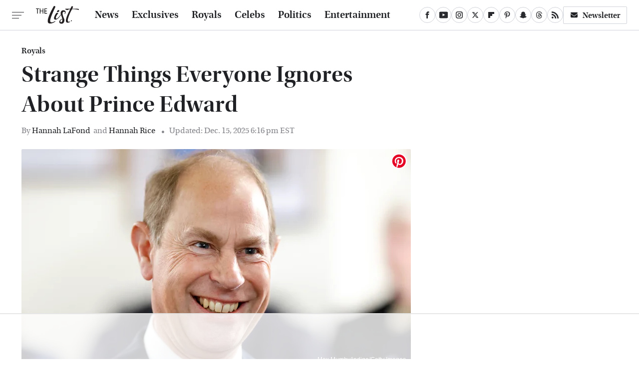

--- FILE ---
content_type: text/html; charset=UTF-8
request_url: https://www.thelist.com/1281155/strange-things-everyone-ignores-prince-edward/
body_size: 28826
content:
<!DOCTYPE html>
<html xmlns="http://www.w3.org/1999/xhtml" lang="en-US">
<head>
            
        <!-- START email detection/removal script -->
        <script>
            !function(){"use strict";function e(e){const t=e.match(/((?=([a-z0-9._!#$%+^&*()[\]<>-]+))@[a-z0-9._-]+\.[a-z0-9._-]+)/gi);return t?t[0]:""}function t(t){return e(a(t.toLowerCase()))}function a(e){return e.replace(/\s/g,"")}async function n(e){const t={sha256Hash:"",sha1Hash:""};if(!("msCrypto"in window)&&"https:"===location.protocol&&"crypto"in window&&"TextEncoder"in window){const a=(new TextEncoder).encode(e),[n,c]=await Promise.all([s("SHA-256",a),s("SHA-1",a)]);t.sha256Hash=n,t.sha1Hash=c}return t}async function s(e,t){const a=await crypto.subtle.digest(e,t);return Array.from(new Uint8Array(a)).map(e=>("00"+e.toString(16)).slice(-2)).join("")}function c(e){let t=!0;return Object.keys(e).forEach(a=>{0===e[a].length&&(t=!1)}),t}function i(e,t,a){e.splice(t,1);const n="?"+e.join("&")+a.hash;history.replaceState(null,"",n)}var o={checkEmail:e,validateEmail:t,trimInput:a,hashEmail:n,hasHashes:c,removeEmailAndReplaceHistory:i,detectEmails:async function(){const e=new URL(window.location.href),a=Array.from(e.searchParams.entries()).map(e=>`=`);let s,o;const r=["adt_eih","sh_kit"];if(a.forEach((e,t)=>{const a=decodeURIComponent(e),[n,c]=a.split("=");if("adt_ei"===n&&(s={value:c,index:t,emsrc:"url"}),r.includes(n)){o={value:c,index:t,emsrc:"sh_kit"===n?"urlhck":"urlh"}}}),s)t(s.value)&&n(s.value).then(e=>{if(c(e)){const t={value:e,created:Date.now()};localStorage.setItem("adt_ei",JSON.stringify(t)),localStorage.setItem("adt_emsrc",s.emsrc)}});else if(o){const e={value:{sha256Hash:o.value,sha1Hash:""},created:Date.now()};localStorage.setItem("adt_ei",JSON.stringify(e)),localStorage.setItem("adt_emsrc",o.emsrc)}s&&i(a,s.index,e),o&&i(a,o.index,e)},cb:"adthrive"};const{detectEmails:r,cb:l}=o;r()}();
        </script>
        <!-- END email detection/removal script -->
        <!-- AdThrive Head Tag Manual -->
        <script data-no-optimize="1" data-cfasync="false">
            (function(w, d) {
                w.adthrive = w.adthrive || {};
                w.adthrive.cmd = w.
                    adthrive.cmd || [];
                w.adthrive.plugin = 'adthrive-ads-manual';
                w.adthrive.host = 'ads.adthrive.com';var s = d.createElement('script');
                s.async = true;
                s.referrerpolicy='no-referrer-when-downgrade';
                s.src = 'https://' + w.adthrive.host + '/sites/67ed6c7b5915b00d8617259b/ads.min.js?referrer=' + w.encodeURIComponent(w.location.href) + '&cb=' + (Math.floor(Math.random() * 100) + 1);
                var n = d.getElementsByTagName('script')[0];
                n.parentNode.insertBefore(s, n);
            })(window, document);
        </script>
        <!-- End of AdThrive Head Tag -->            <link rel="preload" href="/wp-content/themes/unified/css/article.thelist.min.css?design=3&v=1769008544" as="style"><link rel="preload" href="https://www.thelist.com/img/gallery/strange-things-everyone-ignores-about-prince-edward/intro-1683661339.sm.webp" as="image">
<link class="preloadFont" rel="preload" href="https://www.thelist.com/font/utopia-std-webfont.woff2" as="font" crossorigin>
<link class="preloadFont" rel="preload" href="https://www.thelist.com/font/utopia-std-semibold-display-webfont.woff2" as="font" crossorigin>
<link class="preloadFont" rel="preload" href="https://www.thelist.com/font/utopia-std-semibold-display-italic-webfont.woff2" as="font" crossorigin>

        <link rel="stylesheet" type="text/css" href="/wp-content/themes/unified/css/article.thelist.min.css?design=3&v=1769008544" />
        <meta http-equiv="Content-Type" content="text/html; charset=utf8" />
        <meta name="viewport" content="width=device-width, initial-scale=1.0">
        <meta http-equiv="Content-Security-Policy" content="block-all-mixed-content" />
        <meta http-equiv="X-UA-Compatible" content="IE=10" />
        
        
                <meta name="robots" content="max-image-preview:large">
        <meta name="thumbnail" content="https://www.thelist.com/img/gallery/strange-things-everyone-ignores-about-prince-edward/l-intro-1683661339.jpg">
        <title>Strange Things Everyone Ignores About Prince Edward</title>
        <meta name='description' content="He tends to fly under the radar for being the &quot;less problematic&quot; of Queen Elizabeth's children, but there's some odd things about Prince Edward we can't ignore." />
        <meta property="mrf:tags" content="Content Type:Feature;Primary Category:Royals;Category:Royals;Headline Approver:Unknown;Trello Board:Features;Ideation Source:Legacy;Intent:Legacy;Important Topic:False" />
        
                <meta property="og:site_name" content="The List" />
        <meta property="og:title" content="Strange Things Everyone Ignores About Prince Edward - The List">
        <meta property="og:image" content="https://www.thelist.com/img/gallery/strange-things-everyone-ignores-about-prince-edward/l-intro-1683661339.jpg" />
        <meta property="og:description" content="He tends to fly under the radar for being the &quot;less problematic&quot; of Queen Elizabeth's children, but there's some odd things about Prince Edward we can't ignore.">
        <meta property="og:type" content="article">
        <meta property="og:url" content="https://www.thelist.com/1281155/strange-things-everyone-ignores-prince-edward/">
                <meta name="twitter:title" content="Strange Things Everyone Ignores About Prince Edward - The List">
        <meta name="twitter:description" content="He tends to fly under the radar for being the &quot;less problematic&quot; of Queen Elizabeth's children, but there's some odd things about Prince Edward we can't ignore.">
        <meta name="twitter:site" content="@TheListDaily">
        <meta name="twitter:card" content="summary_large_image">
        <meta name="twitter:image" content="https://www.thelist.com/img/gallery/strange-things-everyone-ignores-about-prince-edward/l-intro-1683661339.jpg">
            <meta property="article:published_time" content="2023-05-09T19:44:37+00:00" />
    <meta property="article:modified_time" content="2025-12-15T23:16:06+00:00" />
    <meta property="article:author" content="Hannah LaFond" />
        
        <link rel="shortcut icon" href="https://www.thelist.com/img/the-list-favicon-448x448.png">
        <link rel="icon" href="https://www.thelist.com/img/the-list-favicon-448x448.png">
        <link rel="canonical" href="https://www.thelist.com/1281155/strange-things-everyone-ignores-prince-edward/"/>
        <link rel="alternate" type="application/rss+xml" title="Royals - The List" href="https://www.thelist.com/category/royals/feed/" />

        
        <script type="application/ld+json">{"@context":"http:\/\/schema.org","@type":"Article","mainEntityOfPage":{"@type":"WebPage","@id":"https:\/\/www.thelist.com\/1281155\/strange-things-everyone-ignores-prince-edward\/","url":"https:\/\/www.thelist.com\/1281155\/strange-things-everyone-ignores-prince-edward\/","breadcrumb":{"@type":"BreadcrumbList","itemListElement":[{"@type":"ListItem","position":1,"item":{"@id":"https:\/\/www.thelist.com\/category\/royals\/","name":"Royals"}}]}},"isAccessibleForFree":true,"headline":"Strange Things Everyone Ignores About Prince Edward","image":{"@type":"ImageObject","url":"https:\/\/www.thelist.com\/img\/gallery\/strange-things-everyone-ignores-about-prince-edward\/l-intro-1683661339.jpg","height":898,"width":1600},"datePublished":"2023-05-09T19:44:37+00:00","dateModified":"2025-12-15T23:16:06+00:00","author":[{"@type":"Person","name":"Hannah LaFond","description":"After graduating college, Hannah had an internship for the arts and entertainment section of a local newspaper, where she started writing about films, TV, music, and live shows. Since then, she's worked as a freelance journalist primarily focused on pop culture, fashion trends, and the arts.","url":"https:\/\/www.thelist.com\/author\/hannahlafond\/","knowsAbout":["Netflix reality shows","Taylor Swift","vintage fashion trends"],"alumniOf":{"@type":"Organization","name":"Brigham Young University"},"sameAs":["https:\/\/www.instagram.com\/hannah_lafond","https:\/\/www.twitter.com\/hannah_lafond"]},{"@type":"Person","name":"Hannah Rice","description":"Hannah has been writing professionally for over six years. She began her career as an academic writer at Yale University, where she published her work in the literary journal \"Inti.\" She went on to write for Narcity.com, where she uncovered some of the most unique restaurants and menu items in South Florida.","url":"https:\/\/www.thelist.com\/author\/hannahrice\/","knowsAbout":["Prince Edward and Sophie the Duchess of Edinburgh","Royal protocol","European royal families"],"alumniOf":[{"@type":"Organization","name":"Brown University"},{"@type":"Organization","name":"Yale University"}]}],"publisher":{"@type":"Organization","address":{"@type":"PostalAddress","streetAddress":"11787 Lantern Road #201","addressLocality":"Fishers","addressRegion":"IN","postalCode":"46038","addressCountry":"US"},"contactPoint":{"@type":"ContactPoint","telephone":"(908) 514-8038","contactType":"customer support","email":"staff@thelist.com"},"publishingPrinciples":"https:\/\/www.thelist.com\/policies\/","@id":"https:\/\/www.thelist.com\/","name":"The List","url":"https:\/\/www.thelist.com\/","logo":{"@type":"ImageObject","url":"https:\/\/www.thelist.com\/img\/thelist-share-image-1280x720.png","caption":"The List Logo"},"description":"The destination for entertainment and women's lifestyle - from royals news, fashion advice, and beauty tips, to celebrity interviews, and more.","sameAs":["https:\/\/www.facebook.com\/TheListDaily","https:\/\/www.youtube.com\/c\/TheListDaily","https:\/\/www.instagram.com\/thelistdaily","https:\/\/twitter.com\/TheListDaily","https:\/\/flipboard.com\/@TheList","https:\/\/www.pinterest.com\/thelistdaily","https:\/\/story.snapchat.com\/p\/fbe71614-d7d2-4ddf-93e8-6f8245621404","https:\/\/threads.net\/@thelistdaily","https:\/\/subscribe.thelist.com\/newsletter"]},"description":"He tends to fly under the radar for being the &quot;less problematic&quot; of Queen Elizabeth's children, but there's some odd things about Prince Edward we can't ignore."}</script>
                </head>
<body>
<div id="wrapper">
    <div class="page-wrap">
        <header id="header" class="">
            <div class="nav-drop">
                <div class="jcf-scrollable">
                    <div class="aside-holder">
                                    <nav id="aside-nav">
                <div class="nav-top">
                    <div class="logo">
                        <a href="/" class="logo-holder">
                            <img src="https://www.thelist.com/img/thelist_logo_black_2.svg" alt="The List" width="86" height="36">
                        </a>
                        <a href="#" class="nav-opener close"></a>
                    </div>
                </div>
                
                <ul class="main-nav"><li class="navlink navlink-news"><a href="/category/news/">News</a></li><li class="navlink navlink-exclusives"><a href="/category/exclusives/">Exclusives</a><input type="checkbox" id="subnav-button-exclusives"><label for="subnav-button-exclusives"></label><ul class="main-nav"><li class="subnavlink navlink-experts"><a href="/category/experts/">Experts</a></li><li class="subnavlink navlink-interviews"><a href="/category/interviews/">Interviews</a></li></ul></li><li class="navlink navlink-royals"><a href="/category/royals/">Royals</a></li><li class="navlink navlink-celebs"><a href="/category/celebs/">Celebs</a><input type="checkbox" id="subnav-button-celebs"><label for="subnav-button-celebs"></label><ul class="main-nav"><li class="subnavlink navlink-looks"><a href="/category/looks/">Looks</a></li><li class="subnavlink navlink-relationships"><a href="/category/relationships/">Relationships</a></li><li class="subnavlink navlink-controversy"><a href="/category/controversy/">Controversy</a></li></ul></li><li class="navlink navlink-politics"><a href="/category/politics/">Politics</a></li><li class="navlink navlink-entertainment"><a href="/category/entertainment/">Entertainment</a><input type="checkbox" id="subnav-button-entertainment"><label for="subnav-button-entertainment"></label><ul class="main-nav"><li class="subnavlink navlink-reality-television"><a href="/category/reality-television/">Reality TV</a></li><li class="subnavlink navlink-soap-operas"><a href="/category/soap-operas/">Soap Operas</a></li><li class="subnavlink navlink-hallmark"><a href="/category/hallmark/">Hallmark</a></li><li class="subnavlink navlink-lifetime"><a href="/category/lifetime/">Lifetime</a></li></ul></li><li class="navlink navlink-features"><a href="/category/features/">Features</a></li></ul>        <ul class="social-buttons">
            <li><a href="http://www.facebook.com/TheListDaily" target="_blank" title="Facebook" aria-label="Facebook"><svg class="icon"><use xlink:href="#facebook"></use></svg></a></li><li><a href="https://www.youtube.com/c/TheListDaily" target="_blank" title="YouTube" aria-label="YouTube"><svg class="icon"><use xlink:href="#youtube"></use></svg></a></li><li><a href="https://www.instagram.com/thelistdaily" target="_blank" title="Instagram" aria-label="Instagram"><svg class="icon"><use xlink:href="#instagram"></use></svg></a></li><li><a href="https://twitter.com/TheListDaily" target="_blank" title="Twitter" aria-label="Twitter"><svg class="icon"><use xlink:href="#twitter"></use></svg></a></li><li><a href="https://flipboard.com/@TheList" target="_blank" title="Flipboard" aria-label="Flipboard"><svg class="icon"><use xlink:href="#flipboard"></use></svg></a></li><li><a href="https://www.pinterest.com/thelistdaily" target="_blank" title="Pinterest" aria-label="Pinterest"><svg class="icon"><use xlink:href="#pinterest"></use></svg></a></li><li><a href="https://story.snapchat.com/p/fbe71614-d7d2-4ddf-93e8-6f8245621404" target="_blank" title="Snapchat" aria-label="Snapchat"><svg class="icon"><use xlink:href="#snapchat"></use></svg></a></li><li><a href="https://www.threads.net/@thelistdaily" target="_blank" title="Threads" aria-label="Threads"><svg class="icon"><use xlink:href="#threads"></use></svg></a></li><li><a href="/feed/" target="_blank" title="RSS" aria-label="RSS"><svg class="icon"><use xlink:href="#rss"></use></svg></a></li>
            
            <li class="menu-btn newsletter-btn"><a href="https://subscribe.thelist.com/newsletter?utm_source=thelist&utm_medium=side-nav" target="_blank" title="Newsletter" aria-label="Newsletter"><svg class="icon"><use xlink:href="#revue"></use></svg>Newsletter</a></li>
        </ul>            <ul class="info-links">
                <li class="info-link first-info-link"><a href="/about/">About</a></li>
                <li class="info-link"><a href="/policies/">Editorial Policies</a></li>
                
                <li class="info-link"><a href="/our-experts/">Our Experts</a></li>
                <li class="info-link"><a href="https://www.static.com/thelist-privacy-policy" target="_blank">Privacy Policy</a></a>
                <li class="info-link"><a href="https://www.static.com/terms" target="_blank">Terms of Use</a></li>
            </ul>
            </nav>                        <div class="nav-bottom">
                            <span class="copyright-info">&copy; 2026                                <a href="https://www.static.com/" target="_blank">Static Media</a>. All Rights Reserved
                            </span>
                        </div>
                    </div>
                </div>
            </div>
            <div id="bg"></div>
         
            <div id="header-container">
                <div id="hamburger-holder">
                    <div class="hamburger nav-opener"></div>
                </div>

                    <div id="logo" class="top-nav-standard">
        <a href="/"><img src="https://www.thelist.com/img/thelist_logo_black_2.svg" alt="The List" width="86" height="36"></a>
    </div>
                <div id="logo-icon" class="top-nav-scrolled">
                    <a href="/" >
                        <img src="https://www.thelist.com/img/thelist_icon_black.svg" alt="The List" width="14" height="40">                    </a>
                </div>

                <div id="top-nav-title" class="top-nav-scrolled">Strange Things Everyone Ignores About Prince Edward</div>

                            <div id="top-nav" class="top-nav-standard">
                <nav id="top-nav-holder">
                    
                    <a href="/category/news/" class="navlink-news">News</a>
<a href="/category/exclusives/" class="navlink-exclusives">Exclusives</a>
<a href="/category/royals/" class="navlink-royals">Royals</a>
<a href="/category/celebs/" class="navlink-celebs">Celebs</a>
<a href="/category/politics/" class="navlink-politics">Politics</a>
<a href="/category/entertainment/" class="navlink-entertainment">Entertainment</a>
<a href="/category/features/" class="navlink-features">Features</a>

                </nav>
            </div>                <svg width="0" height="0" class="hidden">
            <symbol version="1.1" xmlns="http://www.w3.org/2000/svg" viewBox="0 0 16 16" id="rss">
    <path d="M2.13 11.733c-1.175 0-2.13 0.958-2.13 2.126 0 1.174 0.955 2.122 2.13 2.122 1.179 0 2.133-0.948 2.133-2.122-0-1.168-0.954-2.126-2.133-2.126zM0.002 5.436v3.067c1.997 0 3.874 0.781 5.288 2.196 1.412 1.411 2.192 3.297 2.192 5.302h3.080c-0-5.825-4.739-10.564-10.56-10.564zM0.006 0v3.068c7.122 0 12.918 5.802 12.918 12.932h3.076c0-8.82-7.176-16-15.994-16z"></path>
</symbol>
        <symbol xmlns="http://www.w3.org/2000/svg" viewBox="0 0 512 512" id="twitter">
    <path d="M389.2 48h70.6L305.6 224.2 487 464H345L233.7 318.6 106.5 464H35.8L200.7 275.5 26.8 48H172.4L272.9 180.9 389.2 48zM364.4 421.8h39.1L151.1 88h-42L364.4 421.8z"></path>
</symbol>
        <symbol xmlns="http://www.w3.org/2000/svg" viewBox="0 0 32 32" id="facebook">
    <path d="M19 6h5V0h-5c-3.86 0-7 3.14-7 7v3H8v6h4v16h6V16h5l1-6h-6V7c0-.542.458-1 1-1z"></path>
</symbol>
        <symbol xmlns="http://www.w3.org/2000/svg" viewBox="0 0 14 14" id="flipboard">
    <path d="m 6.9999999,0.99982 5.9993001,0 0,1.99835 0,1.99357 -1.993367,0 -1.9980673,0 -0.014998,1.99357 -0.01,1.99835 -1.9980669,0.01 -1.9933674,0.0146 -0.014998,1.99835 -0.01,1.99357 -1.9834686,0 -1.9836686,0 0,-6.00006 0,-5.99994 5.9992001,0 z"></path>
</symbol>
        <symbol viewBox="0 0 24 24" xmlns="http://www.w3.org/2000/svg" id="instagram">
    <path d="M17.3183118,0.0772036939 C18.5358869,0.132773211 19.3775594,0.311686093 20.156489,0.614412318 C20.9357539,0.917263935 21.5259307,1.30117806 22.1124276,1.88767349 C22.6988355,2.47414659 23.0827129,3.06422396 23.3856819,3.84361655 C23.688357,4.62263666 23.8672302,5.46418415 23.9227984,6.68172489 C23.9916356,8.19170553 24,8.72394829 24,11.9999742 C24,15.2760524 23.9916355,15.808302 23.9227954,17.3182896 C23.8672306,18.5358038 23.6883589,19.3773584 23.3855877,20.1566258 C23.0826716,20.9358162 22.6987642,21.5259396 22.1124276,22.1122749 C21.5259871,22.6987804 20.9357958,23.0827198 20.1563742,23.3856323 C19.3772192,23.6883583 18.5357324,23.8672318 17.3183209,23.9227442 C15.8086874,23.9916325 15.2765626,24 12,24 C8.72343739,24 8.19131258,23.9916325 6.68172382,23.9227463 C5.46426077,23.8672314 4.62270711,23.6883498 3.84342369,23.3855738 C3.0641689,23.0827004 2.47399369,22.6987612 1.88762592,22.1123283 C1.30117312,21.525877 0.91721975,20.9357071 0.614318116,20.1563835 C0.311643016,19.3773633 0.132769821,18.5358159 0.0772038909,17.3183251 C0.0083529426,15.8092887 0,15.2774634 0,11.9999742 C0,8.7225328 0.00835296697,8.19071076 0.0772047368,6.68165632 C0.132769821,5.46418415 0.311643016,4.62263666 0.614362729,3.84350174 C0.91719061,3.06430165 1.30113536,2.4741608 1.88757245,1.88772514 C2.47399369,1.30123879 3.0641689,0.917299613 3.84345255,0.614414972 C4.62236201,0.311696581 5.46409415,0.132773979 6.68163888,0.0772035898 C8.19074867,0.00835221992 8.72252573,0 12,0 C15.2774788,0 15.8092594,0.00835235053 17.3183118,0.0772036939 Z M12,2.66666667 C8.75959504,2.66666667 8.26400713,2.67445049 6.80319929,2.74109814 C5.87614637,2.78341009 5.31952221,2.90172878 4.80947575,3.09995521 C4.37397765,3.26922052 4.09725505,3.44924273 3.77324172,3.77329203 C3.44916209,4.09737087 3.26913181,4.37408574 3.09996253,4.80937168 C2.90169965,5.31965737 2.78340891,5.87618164 2.74109927,6.80321713 C2.67445122,8.26397158 2.66666667,8.75960374 2.66666667,11.9999742 C2.66666667,15.2403924 2.67445121,15.7360281 2.74109842,17.1967643 C2.78340891,18.1238184 2.90169965,18.6803426 3.09990404,19.1904778 C3.26914133,19.6259017 3.44919889,19.9026659 3.77329519,20.2267614 C4.09725505,20.5507573 4.37397765,20.7307795 4.80932525,20.8999863 C5.31971515,21.0982887 5.87621193,21.2165784 6.80323907,21.2588497 C8.26460439,21.3255353 8.76051223,21.3333333 12,21.3333333 C15.2394878,21.3333333 15.7353956,21.3255353 17.1968056,21.2588476 C18.123775,21.216579 18.6802056,21.0982995 19.1905083,20.9000309 C19.6260288,20.7307713 19.9027426,20.5507596 20.2267583,20.226708 C20.5507492,19.9027179 20.7308046,19.6259456 20.9000375,19.1906283 C21.0983009,18.6803412 21.2165908,18.1238118 21.2588986,17.196779 C21.3255376,15.7350718 21.3333333,15.2390126 21.3333333,11.9999742 C21.3333333,8.76098665 21.3255376,8.26493375 21.2589016,6.80323567 C21.2165911,5.87618164 21.0983004,5.31965737 20.9001178,4.80957831 C20.7308131,4.37403932 20.550774,4.09729207 20.2267583,3.77324038 C19.9027658,3.44924868 19.6260264,3.26922777 19.1905015,3.09996643 C18.6803988,2.90171817 18.1238378,2.78341062 17.1967608,2.74109868 C15.7359966,2.67445057 15.2404012,2.66666667 12,2.66666667 Z M12,18.2222222 C8.56356156,18.2222222 5.77777778,15.4364384 5.77777778,12 C5.77777778,8.56356156 8.56356156,5.77777778 12,5.77777778 C15.4364384,5.77777778 18.2222222,8.56356156 18.2222222,12 C18.2222222,15.4364384 15.4364384,18.2222222 12,18.2222222 Z M12,15.5555556 C13.9636791,15.5555556 15.5555556,13.9636791 15.5555556,12 C15.5555556,10.0363209 13.9636791,8.44444444 12,8.44444444 C10.0363209,8.44444444 8.44444444,10.0363209 8.44444444,12 C8.44444444,13.9636791 10.0363209,15.5555556 12,15.5555556 Z M18.2222222,7.11111111 C17.4858426,7.11111111 16.8888889,6.51415744 16.8888889,5.77777778 C16.8888889,5.04139811 17.4858426,4.44444444 18.2222222,4.44444444 C18.9586019,4.44444444 19.5555556,5.04139811 19.5555556,5.77777778 C19.5555556,6.51415744 18.9586019,7.11111111 18.2222222,7.11111111 Z"/>
</symbol>
         <symbol xmlns="http://www.w3.org/2000/svg" viewBox="0 0 448 512" id="linkedin">
    <path d="M100.3 448H7.4V148.9h92.9zM53.8 108.1C24.1 108.1 0 83.5 0 53.8a53.8 53.8 0 0 1 107.6 0c0 29.7-24.1 54.3-53.8 54.3zM447.9 448h-92.7V302.4c0-34.7-.7-79.2-48.3-79.2-48.3 0-55.7 37.7-55.7 76.7V448h-92.8V148.9h89.1v40.8h1.3c12.4-23.5 42.7-48.3 87.9-48.3 94 0 111.3 61.9 111.3 142.3V448z"/>
</symbol>
        <symbol xmlns="http://www.w3.org/2000/svg" viewBox="0 0 240.1 113.49" id="muckrack">
    <path class="b" d="M223.2,73.59c11.2-7.6,16.8-20.3,16.9-33.3C240.1,20.39,226.8.09,199.4.09c-8.35-.1-18.27-.1-28.14-.07-9.86.02-19.66.07-27.76.07v113.4h29.6v-35h17l17.1,35h30.6l.8-5-18.7-33.4c2.5-.8,3.3-1.5,3.3-1.5ZM199,54.29h-25.8v-29.7h25.8c8.4,0,12.3,7.4,12.3,14.6s-4.1,15.1-12.3,15.1Z"/><polygon class="b" points="0 .14 10.9 .14 64.5 49.24 117.9 .14 129.3 .14 129.3 113.34 99.7 113.34 99.7 54.24 66.1 83.74 62.7 83.74 29.6 54.24 29.6 113.34 0 113.34 0 .14"/>
</symbol>
        <symbol xmlns="http://www.w3.org/2000/svg" viewBox="7 2 2 12" id="youtube">
    <path d="M15.841 4.8c0 0-0.156-1.103-0.637-1.587-0.609-0.637-1.291-0.641-1.603-0.678-2.237-0.163-5.597-0.163-5.597-0.163h-0.006c0 0-3.359 0-5.597 0.163-0.313 0.038-0.994 0.041-1.603 0.678-0.481 0.484-0.634 1.587-0.634 1.587s-0.159 1.294-0.159 2.591v1.213c0 1.294 0.159 2.591 0.159 2.591s0.156 1.103 0.634 1.588c0.609 0.637 1.409 0.616 1.766 0.684 1.281 0.122 5.441 0.159 5.441 0.159s3.363-0.006 5.6-0.166c0.313-0.037 0.994-0.041 1.603-0.678 0.481-0.484 0.637-1.588 0.637-1.588s0.159-1.294 0.159-2.591v-1.213c-0.003-1.294-0.162-2.591-0.162-2.591zM6.347 10.075v-4.497l4.322 2.256-4.322 2.241z"></path>
</symbol>
        <symbol xmlns="http://www.w3.org/2000/svg" viewBox="0 0 512 512" id="pinterest">
    <g>
    <path d="M220.646,338.475C207.223,408.825,190.842,476.269,142.3,511.5
            c-14.996-106.33,21.994-186.188,39.173-270.971c-29.293-49.292,3.518-148.498,65.285-124.059
            c76.001,30.066-65.809,183.279,29.38,202.417c99.405,19.974,139.989-172.476,78.359-235.054
            C265.434-6.539,95.253,81.775,116.175,211.161c5.09,31.626,37.765,41.22,13.062,84.884c-57.001-12.65-74.005-57.6-71.822-117.533
            c3.53-98.108,88.141-166.787,173.024-176.293c107.34-12.014,208.081,39.398,221.991,140.376
            c15.67,113.978-48.442,237.412-163.23,228.529C258.085,368.704,245.023,353.283,220.646,338.475z">
    </path>
    </g>
</symbol>
        <symbol xmlns="http://www.w3.org/2000/svg" viewBox="0 0 32 32" id="tiktok">
    <path d="M 22.472559,-3.8146973e-6 C 23.000559,4.5408962 25.535059,7.2481962 29.941559,7.5361962 v 5.1073998 c -2.5536,0.2496 -4.7905,-0.5856 -7.3922,-2.1601 v 9.5523 c 0,12.1348 -13.2292004,15.927 -18.5478004,7.2291 -3.4177,-5.597 -1.3248,-15.4181 9.6387004,-15.8117 v 5.3857 c -0.8352,0.1344 -1.728,0.3456 -2.5441,0.6241 -2.4384004,0.8256 -3.8209004,2.3712 -3.4369004,5.0977 0.7392,5.2226 10.3204004,6.7682 9.5235004,-3.4369 V 0.00959619 h 5.2898 z" />
</symbol>
        <symbol xmlns="http://www.w3.org/2000/svg" viewBox="0 0 32 32" id="twitch">
    <path d="M3 0l-3 5v23h8v4h4l4-4h5l9-9v-19h-27zM26 17l-5 5h-5l-4 4v-4h-6v-18h20v13z"></path><path d="M19 8h3v8h-3v-8z"></path><path d="M13 8h3v8h-3v-8z"></path>
</symbol>
        <symbol xmlns="http://www.w3.org/2000/svg" viewBox="0 0 512.016 512.016" id="snapchat" >
    <g>
        <g>
            <path d="M500.459,375.368c-64.521-10.633-93.918-75.887-97.058-83.294c-0.06-0.145-0.307-0.666-0.375-0.819
                c-3.234-6.571-4.036-11.904-2.347-15.838c3.388-8.013,17.741-12.553,26.931-15.462c2.586-0.836,5.009-1.604,6.938-2.372
                c18.586-7.339,27.913-16.717,27.716-27.895c-0.179-8.866-7.134-17.007-17.434-20.651c-3.55-1.485-7.774-2.295-11.887-2.295
                c-2.842,0-7.066,0.401-11.102,2.287c-7.868,3.678-14.865,5.658-20.156,5.888c-2.355-0.094-4.139-0.486-5.427-0.922
                c0.162-2.79,0.35-5.658,0.529-8.585l0.094-1.493c2.193-34.807,4.915-78.123-6.673-104.081
                c-34.27-76.834-106.999-82.807-128.478-82.807l-10.018,0.094c-21.436,0-94.029,5.965-128.265,82.756
                c-11.614,26.018-8.866,69.316-6.664,104.115c0.213,3.422,0.427,6.758,0.614,10.01c-1.468,0.503-3.584,0.947-6.46,0.947
                c-6.161,0-13.542-1.997-21.931-5.922c-12.126-5.683-34.295,1.911-37.291,17.647c-1.63,8.516,1.801,20.796,27.383,30.908
                c1.988,0.785,4.489,1.587,7.561,2.56c8.576,2.722,22.929,7.27,26.325,15.266c1.681,3.951,0.879,9.284-2.662,16.512
                c-1.263,2.944-31.65,72.124-98.765,83.174c-6.963,1.143-11.93,7.322-11.537,14.353c0.111,1.954,0.563,3.917,1.399,5.897
                c5.641,13.193,27.119,22.349,67.55,28.766c0.887,2.295,1.92,7.006,2.509,9.737c0.853,3.9,1.749,7.927,2.97,12.1
                c1.229,4.224,4.881,11.307,15.445,11.307c3.575,0,7.714-0.811,12.211-1.681c6.468-1.271,15.309-2.995,26.274-2.995
                c6.084,0,12.416,0.546,18.825,1.604c12.092,2.005,22.699,9.506,35.004,18.202c18.116,12.809,34.586,22.605,67.524,22.605
                c0.87,0,1.732-0.026,2.577-0.085c1.22,0.06,2.449,0.085,3.695,0.085c28.851,0,54.246-7.62,75.494-22.63
                c11.742-8.311,22.835-16.162,34.935-18.176c6.426-1.058,12.766-1.604,18.85-1.604c10.513,0,18.901,1.348,26.385,2.816
                c5.06,0.998,9.02,1.476,12.672,1.476c7.373,0,12.8-4.053,14.874-11.127c1.195-4.113,2.091-8.021,2.961-12.015
                c0.461-2.125,1.57-7.211,2.509-9.66c39.851-6.34,60.203-15.138,65.835-28.297c0.845-1.894,1.34-3.9,1.476-6.033
                C512.372,382.707,507.422,376.529,500.459,375.368z"/>
        </g>
    </g>
</symbol>
        <symbol xmlns="http://www.w3.org/2000/svg" viewBox="0 0 192 192" id="threads">
    <path d="M141.537 88.9883C140.71 88.5919 139.87 88.2104 139.019 87.8451C137.537 60.5382 122.616 44.905 97.5619 44.745C97.4484 44.7443 97.3355 44.7443 97.222 44.7443C82.2364 44.7443 69.7731 51.1409 62.102 62.7807L75.881 72.2328C81.6116 63.5383 90.6052 61.6848 97.2286 61.6848C97.3051 61.6848 97.3819 61.6848 97.4576 61.6855C105.707 61.7381 111.932 64.1366 115.961 68.814C118.893 72.2193 120.854 76.925 121.825 82.8638C114.511 81.6207 106.601 81.2385 98.145 81.7233C74.3247 83.0954 59.0111 96.9879 60.0396 116.292C60.5615 126.084 65.4397 134.508 73.775 140.011C80.8224 144.663 89.899 146.938 99.3323 146.423C111.79 145.74 121.563 140.987 128.381 132.296C133.559 125.696 136.834 117.143 138.28 106.366C144.217 109.949 148.617 114.664 151.047 120.332C155.179 129.967 155.42 145.8 142.501 158.708C131.182 170.016 117.576 174.908 97.0135 175.059C74.2042 174.89 56.9538 167.575 45.7381 153.317C35.2355 139.966 29.8077 120.682 29.6052 96C29.8077 71.3178 35.2355 52.0336 45.7381 38.6827C56.9538 24.4249 74.2039 17.11 97.0132 16.9405C119.988 17.1113 137.539 24.4614 149.184 38.788C154.894 45.8136 159.199 54.6488 162.037 64.9503L178.184 60.6422C174.744 47.9622 169.331 37.0357 161.965 27.974C147.036 9.60668 125.202 0.195148 97.0695 0H96.9569C68.8816 0.19447 47.2921 9.6418 32.7883 28.0793C19.8819 44.4864 13.2244 67.3157 13.0007 95.9325L13 96L13.0007 96.0675C13.2244 124.684 19.8819 147.514 32.7883 163.921C47.2921 182.358 68.8816 191.806 96.9569 192H97.0695C122.03 191.827 139.624 185.292 154.118 170.811C173.081 151.866 172.51 128.119 166.26 113.541C161.776 103.087 153.227 94.5962 141.537 88.9883ZM98.4405 129.507C88.0005 130.095 77.1544 125.409 76.6196 115.372C76.2232 107.93 81.9158 99.626 99.0812 98.6368C101.047 98.5234 102.976 98.468 104.871 98.468C111.106 98.468 116.939 99.0737 122.242 100.233C120.264 124.935 108.662 128.946 98.4405 129.507Z" />
</symbol>
        <symbol xmlns="http://www.w3.org/2000/svg" viewBox="0 0 512 512" id="bluesky">
    <path d="M111.8 62.2C170.2 105.9 233 194.7 256 242.4c23-47.6 85.8-136.4 144.2-180.2c42.1-31.6 110.3-56 110.3 21.8c0 15.5-8.9 130.5-14.1 149.2C478.2 298 412 314.6 353.1 304.5c102.9 17.5 129.1 75.5 72.5 133.5c-107.4 110.2-154.3-27.6-166.3-62.9l0 0c-1.7-4.9-2.6-7.8-3.3-7.8s-1.6 3-3.3 7.8l0 0c-12 35.3-59 173.1-166.3 62.9c-56.5-58-30.4-116 72.5-133.5C100 314.6 33.8 298 15.7 233.1C10.4 214.4 1.5 99.4 1.5 83.9c0-77.8 68.2-53.4 110.3-21.8z"/>
</symbol>
        <symbol xmlns="http://www.w3.org/2000/svg" viewBox="0 0 618 478" id="google">
    <path d="M617.84 456.59C617.82 467.86 608.68 477 597.41 477.02H20.43C9.16 477 0.02 467.86 0 456.59V20.43C0.02 9.16 9.16 0.02 20.43 0H597.41C608.68 0.02 617.82 9.16 617.84 20.43V456.59ZM516.79 342.6V302.74C516.79 301.26 515.59 300.06 514.11 300.06H335.02V345.46H514.11C515.61 345.44 516.82 344.2 516.79 342.7C516.79 342.67 516.79 342.64 516.79 342.6ZM544.02 256.35V216.31C544.04 214.83 542.86 213.61 541.38 213.59C541.37 213.59 541.35 213.59 541.34 213.59H335.02V258.99H541.34C542.79 259.02 543.99 257.86 544.02 256.41C544.02 256.36 544.02 256.32 544.02 256.27V256.36V256.35ZM516.79 170.1V129.88C516.79 128.4 515.59 127.2 514.11 127.2H335.02V172.6H514.11C515.56 172.58 516.74 171.42 516.79 169.97V170.11V170.1ZM180.59 218.08V258.93H239.6C234.74 283.9 212.77 302.01 180.59 302.01C144.24 300.72 115.81 270.2 117.11 233.84C118.34 199.3 146.05 171.59 180.59 170.36C196.12 170.1 211.13 175.97 222.35 186.7L253.49 155.6C233.78 137.06 207.65 126.88 180.59 127.18C120.42 127.18 71.64 175.96 71.64 236.13C71.64 296.3 120.42 345.08 180.59 345.08C240.76 345.08 285 300.82 285 238.49C284.96 231.59 284.39 224.69 283.27 217.88L180.59 218.06V218.08Z"/>
</symbol>
        <symbol id="website" viewBox="0 0 17 17" xmlns="http://www.w3.org/2000/svg">
    <path fill-rule="evenodd" clip-rule="evenodd" d="M1.91041 1.47245C3.56879 -0.185927 6.25755 -0.185927 7.91592 1.47245L10.9186 4.47521C12.577 6.13361 12.577 8.82231 10.9186 10.4807C10.5041 10.8954 9.83185 10.8954 9.41728 10.4807C9.00271 10.0661 9.00271 9.39389 9.41728 8.97932C10.2465 8.15019 10.2465 6.80573 9.41728 5.97659L6.41454 2.97383C5.58535 2.14465 4.24097 2.14465 3.41178 2.97383C2.58261 3.80302 2.58261 5.1474 3.41178 5.97659L4.16248 6.72728C4.57708 7.14185 4.57707 7.81407 4.16248 8.22864C3.74789 8.64321 3.07569 8.64321 2.6611 8.22864L1.91041 7.47796C0.252031 5.81959 0.252031 3.13083 1.91041 1.47245ZM7.91592 5.9766C8.33049 6.39116 8.33049 7.06339 7.91592 7.47796C7.08678 8.3072 7.08678 9.65155 7.91592 10.4807L10.9186 13.4835C11.7479 14.3127 13.0922 14.3127 13.9215 13.4835C14.7506 12.6543 14.7506 11.3099 13.9215 10.4807L13.1708 9.73C12.7561 9.31544 12.7561 8.64321 13.1708 8.22864C13.5854 7.81407 14.2575 7.81407 14.6722 8.22864L15.4228 8.97932C17.0812 10.6377 17.0812 13.3265 15.4228 14.9849C13.7645 16.6433 11.0757 16.6433 9.41728 14.9849L6.41455 11.9822C4.75618 10.3238 4.75618 7.63498 6.41455 5.9766C6.82912 5.562 7.50135 5.562 7.91592 5.9766Z"/>
</symbol>
            <symbol xmlns="http://www.w3.org/2000/svg" viewBox="0 0 512 512" id="revue">
        <path d="M48 64C21.5 64 0 85.5 0 112c0 15.1 7.1 29.3 19.2 38.4L236.8 313.6c11.4 8.5 27 8.5 38.4 0L492.8 150.4c12.1-9.1 19.2-23.3 19.2-38.4c0-26.5-21.5-48-48-48H48zM0 176V384c0 35.3 28.7 64 64 64H448c35.3 0 64-28.7 64-64V176L294.4 339.2c-22.8 17.1-54 17.1-76.8 0L0 176z"/>
    </symbol>
        
        
        
        <symbol xmlns="http://www.w3.org/2000/svg" viewBox="0 0 16 16" id="advertise">
            <g clip-path="url(#clip0_1911_5435)">
            <path fill-rule="evenodd" clip-rule="evenodd" d="M12 1.40497L2.26973 4.27073L0 2.34144V12.6558L2.26967 10.7271L3.84476 11.191V14.1933C3.84529 15.229 4.55813 16.067 5.43904 16.0676H9.23405C9.67247 16.0682 10.0745 15.8571 10.3609 15.5183C10.6488 15.1814 10.8284 14.709 10.8278 14.1932V13.2478L12 13.593V1.40497ZM5.09306 14.5997C5.00434 14.4935 4.95039 14.3537 4.94986 14.1932V11.5168L9.72281 12.9219V14.1932C9.72227 14.3537 9.66885 14.4935 9.5796 14.5997C9.48985 14.7047 9.37052 14.7676 9.23409 14.7676H5.4391C5.30214 14.7676 5.18281 14.7047 5.09306 14.5997Z" />
            <path d="M13 1.11045L17 -0.067627V15.0654L13 13.8875V1.11045Z" />
            </g>
            <defs>
            <clipPath id="clip0_1911_5435">
            <rect width="16" height="16" fill="white"/>
            </clipPath>
            </defs>
        </symbol>
    
</svg>                    <nav id="social-nav-holder" class="top-nav-standard">
        <ul class="social-buttons">
            <li><a href="http://www.facebook.com/TheListDaily" target="_blank" title="Facebook" aria-label="Facebook"><svg class="icon"><use xlink:href="#facebook"></use></svg></a></li><li><a href="https://www.youtube.com/c/TheListDaily" target="_blank" title="YouTube" aria-label="YouTube"><svg class="icon"><use xlink:href="#youtube"></use></svg></a></li><li><a href="https://www.instagram.com/thelistdaily" target="_blank" title="Instagram" aria-label="Instagram"><svg class="icon"><use xlink:href="#instagram"></use></svg></a></li><li><a href="https://twitter.com/TheListDaily" target="_blank" title="Twitter" aria-label="Twitter"><svg class="icon"><use xlink:href="#twitter"></use></svg></a></li><li><a href="https://flipboard.com/@TheList" target="_blank" title="Flipboard" aria-label="Flipboard"><svg class="icon"><use xlink:href="#flipboard"></use></svg></a></li><li><a href="https://www.pinterest.com/thelistdaily" target="_blank" title="Pinterest" aria-label="Pinterest"><svg class="icon"><use xlink:href="#pinterest"></use></svg></a></li><li><a href="https://story.snapchat.com/p/fbe71614-d7d2-4ddf-93e8-6f8245621404" target="_blank" title="Snapchat" aria-label="Snapchat"><svg class="icon"><use xlink:href="#snapchat"></use></svg></a></li><li><a href="https://www.threads.net/@thelistdaily" target="_blank" title="Threads" aria-label="Threads"><svg class="icon"><use xlink:href="#threads"></use></svg></a></li><li><a href="/feed/" target="_blank" title="RSS" aria-label="RSS"><svg class="icon"><use xlink:href="#rss"></use></svg></a></li>
            
            <li class="menu-btn newsletter-btn"><a href="https://subscribe.thelist.com/newsletter?utm_source=thelist&utm_medium=top-nav" target="_blank" title="Newsletter" aria-label="Newsletter"><svg class="icon"><use xlink:href="#revue"></use></svg>Newsletter</a></li>
        </ul>
    </nav>
                                <div id="top-nav-share" class="top-nav-scrolled"></div>
	                        </div>
            <div id="is-tablet"></div>
            <div id="is-mobile"></div>
        </header>
<main id="main" role="main" class="infinite gallery" data-post-type="articles">
    <div class="holder">
        <div id="content" class="article">
            

            <article class="news-post">
    
    
    <ul class="breadcrumbs"><li>
<a href="/category/royals/">Royals</a> </li></ul>
                <div class="news-article">
                <h1 class="title-gallery" data-post-id="1281155" id="title-gallery" data-author="Hannah LaFond" data-category="royals" data-content_type="Feature" data-mod_date="2025-12-15" data-layout="Infinite" data-post_id="1281155" data-pub_date="2023-05-09" data-day="Tuesday" data-dayhour="Tuesday-3PM" data-pubhour="3PM" data-num_slides="19" data-num_words="4400" data-pitcher="Unknown" data-trello_board="Features" data-intent="legacy" data-ideation="legacy">Strange Things Everyone Ignores About Prince Edward</h1>
            </div>

    
                <div class="news-article">
                
                                <div class="byline-container">
                    <div class="byline-text-wrap">
                        <span class="byline-by">By</span> <a href="/author/hannahlafond/" class="byline-author">Hannah LaFond</a>
                         <span>and</span> <a href="/author/hannahrice/" class="byline-author">Hannah Rice</a>
                        <span class="byline-slash"></span>
                        <span class="byline-timestamp">
                            <time datetime="2025-12-15T23:16:06+00:00">Updated: Dec. 15, 2025 6:16 pm EST</time>
                        </span>
                    </div>
                    
                </div>
                                <div class="slide-key image-holder gallery-image-holder credit-image-wrap lead-image-holder" data-post-url="https://www.thelist.com/1281155/strange-things-everyone-ignores-prince-edward/" data-post-title="Strange Things Everyone Ignores About Prince Edward" data-slide-num="0" data-post-id="1281155">
                                         <div class="pin-button"><a data-pin-do="buttonBookmark" data-pin-tall="true" data-pin-height="28" data-pin-round="true" data-pin-save="true" href="https://www.pinterest.com/pin/create/button/?utm_source=PT-addon&amp;utm_medium=Social-Distribution&amp;utm_campaign=image-save" target="_blank"></a></div>
                                             <picture id="p9f8d99fb76e6a02efa3b4ffc9d8b1346">
                                                    <source media="(min-width: 429px)" srcset="https://www.thelist.com/img/gallery/strange-things-everyone-ignores-about-prince-edward/intro-1683661339.webp" type="image/webp">
                            <source media="(max-width: 428px)" srcset="https://www.thelist.com/img/gallery/strange-things-everyone-ignores-about-prince-edward/intro-1683661339.sm.webp" type="image/webp">
                        <img class="gallery-image " src="https://www.thelist.com/img/gallery/strange-things-everyone-ignores-about-prince-edward/intro-1683661339.jpg" data-slide-url="https://www.thelist.com/1281155/strange-things-everyone-ignores-prince-edward/" data-post-id="1281155" data-slide-num="0" data-slide-title="Strange Things Everyone Ignores About Prince Edward: " width="780" height="438" alt="Prince Edward, Duke of Edinburgh smiling">
                    </source></source></picture>
                    <span class="gallery-image-credit">Max Mumby/indigo/Getty Images</span>
                    </div>
				            <div class="columns-holder ">
                
                        <div class="raptive-video-player"></div>
                <p>Prince Edward, Duke of Edinburgh, is the youngest of Queen Elizabeth II and Prince Phillip's four children. Edward has led a fairly quiet and scandal-free life compared to his other siblings. He and his wife, Sophie, Duchess of Cambridge, have supported the crown for years and were favorites of the late queen. But they do their best to keep their personal life out of the public eye. Because of this, even royal fans may know less about Edward than other more high-profile members of the firm. However, that's not to say that he's a total enigma. </p>
<p>Edward has taken on more and more responsibility over the years and is a core member of the royal family. We've gathered some of the most interesting and strange moments from his history, including rumored feuds with siblings, disagreements over royal titles, and his strained relationship with the press. There's much more to the Duke of Edinburgh that you may have realized.</p>

            </div>
            </div>

            <div class="news-article">
                
                <h2 class="">Queen Elizabeth singled out Prince Edward from birth</h2>
                                <div class="slide-key image-holder gallery-image-holder credit-image-wrap " data-post-url="https://www.thelist.com/1281155/strange-things-everyone-ignores-prince-edward/" data-post-title="Strange Things Everyone Ignores About Prince Edward" data-slide-num="1" data-post-id="1281155">
                                         <div class="pin-button"><a data-pin-do="buttonBookmark" data-pin-tall="true" data-pin-height="28" data-pin-round="true" data-pin-save="true" href="https://www.pinterest.com/pin/create/button/?utm_source=PT-addon&amp;utm_medium=Social-Distribution&amp;utm_campaign=image-save" target="_blank"></a></div>
                                             <picture id="p4274b7aece7c5104c2530f2571dcb090">
                                                    <source media="(min-width: 429px)" srcset="https://www.thelist.com/img/gallery/strange-things-everyone-ignores-about-prince-edward/queen-elizabeth-singled-out-prince-edward-from-birth-1765839015.webp" type="image/webp">
                            <source media="(max-width: 428px)" srcset="https://www.thelist.com/img/gallery/strange-things-everyone-ignores-about-prince-edward/queen-elizabeth-singled-out-prince-edward-from-birth-1765839015.sm.webp" type="image/webp">
                        <img class="gallery-image " src="https://www.thelist.com/img/gallery/strange-things-everyone-ignores-about-prince-edward/queen-elizabeth-singled-out-prince-edward-from-birth-1765839015.jpg" data-slide-url="https://www.thelist.com/1281155/strange-things-everyone-ignores-prince-edward/" data-post-id="1281155" data-slide-num="1" data-slide-title="Strange Things Everyone Ignores About Prince Edward: Queen Elizabeth singled out Prince Edward from birth" width="780" height="438" alt="Queen Elizabeth II holding a baby Prince Edward">
                    </source></source></picture>
                    <span class="gallery-image-credit">Roger Jackson/Getty Images</span>
                    </div>
				            <div class="columns-holder ">
                <p>Prince Edward was treated differently from his brothers and sisters from birth. Unlike his older siblings — King Charles III, Princess Anne, and Andrew Mountbatten-Windsor — Edward came into the world in a somewhat modern way. Indeed, when Queen Elizabeth II gave birth to him on March 10, 1964, Edward became the first baby to be born with his royal father, Prince Philip, in the room. It was also the first time that Elizabeth refused the "twilight method" of being put to sleep during the birth. Instead, the expectant mother prepared for the grand event with elite birthing coach Betty Parsons, and it is understood that she at least tried put some of those techniques to work on the day Edward was born.</p>
<p>Once it actually came time to take care of Edward, the queen departed from her generally hands-off parenting style and got slightly more involved. She even altered her weekly meeting schedule with then-Prime Minister Harold Wilson in order to ensure that she could execute Edward's bath time. That's not to say that she was a modern mother to Edward. Unlike future generations of royal mothers — like Princess Diana or Princess Catherine — Elizabeth still expected her son to bow to her as dictated by protocol. But, still, as biographer Sally Bedell Smith put it in the book, "Elizabeth The Queen," "The queen became a more relaxed and consistently engaged mother" with her later kids.</p>

            </div>
            </div>

            <div class="news-article">
                
                <h2 class="">His older brother, ex-Prince Andrew, used to pick on him</h2>
                                <div class="slide-key image-holder gallery-image-holder credit-image-wrap " data-post-url="https://www.thelist.com/1281155/strange-things-everyone-ignores-prince-edward/" data-post-title="Strange Things Everyone Ignores About Prince Edward" data-slide-num="2" data-post-id="1281155">
                                         <div class="pin-button"><a data-pin-do="buttonBookmark" data-pin-tall="true" data-pin-height="28" data-pin-round="true" data-pin-save="true" href="https://www.pinterest.com/pin/create/button/?utm_source=PT-addon&amp;utm_medium=Social-Distribution&amp;utm_campaign=image-save" target="_blank"></a></div>
                                             <picture id="pb876b79f10758a9c446d0f2f0e6e874b">
                                                    <source media="(min-width: 429px)" srcset="https://www.thelist.com/img/gallery/strange-things-everyone-ignores-about-prince-edward/his-older-brother-andrew-used-to-pick-on-him-1765845948.webp" type="image/webp">
                            <source media="(max-width: 428px)" srcset="https://www.thelist.com/img/gallery/strange-things-everyone-ignores-about-prince-edward/his-older-brother-andrew-used-to-pick-on-him-1765845948.sm.webp" type="image/webp">
                        <img class="gallery-image " src="https://www.thelist.com/img/gallery/strange-things-everyone-ignores-about-prince-edward/his-older-brother-andrew-used-to-pick-on-him-1765845948.jpg" data-slide-url="https://www.thelist.com/1281155/strange-things-everyone-ignores-prince-edward/" data-post-id="1281155" data-slide-num="2" data-slide-title="Strange Things Everyone Ignores About Prince Edward: His older brother, ex-Prince Andrew, used to pick on him" width="780" height="438" alt="The Queen with a young Prince Andrew and Prince Edward at public event">
                    </source></source></picture>
                    <span class="gallery-image-credit">Tim Graham/Getty Images</span>
                    </div>
				            <div class="columns-holder ">
                <p>Family ties, particularly between siblings, can be strained, and that remains true regardless of whether you're in a typical family or part of the most famous royal family in the world. Prince Edward is the youngest of Queen Elizabeth II and Prince Phillip's four children. The eldest, King Charles III, was born in 1948, Princess Anne in 1950, Andrew Mountbatten-Windsor in 1960, and Prince Edward in 1964. Andrew is four years Edward's senior, and it seems the pair had a bit of a brotherly rivalry while growing up.</p>
<p>According to royal biographer Ingrid Seward, Andrew was much more boisterous than his younger brother and would often pick on the quieter Prince Edward. "Andrew bullied everybody and would constantly swipe his younger brother," Seward wrote in "Royal Children." "If he saw Edward going for a particular cake, Andrew would try and grab it first." The boy's natures remained very different throughout the years. Edward was sweet and quiet in comparison to his brother, who would often throw tantrums. </p>
<p>In school, Edward outperformed his older brother. He did well in sports and drama and even became the head boy. After school, Edward went to Cambridge, while Andrew went straight into the military. It seems the two always had quite different personalities and, as a result, a somewhat strained relationship.</p>

            </div>
            </div>

            <div class="news-article">
                
                <h2 class="">Prince Edward's favorite food are Balmoral Butties</h2>
                                <div class="slide-key image-holder gallery-image-holder credit-image-wrap " data-post-url="https://www.thelist.com/1281155/strange-things-everyone-ignores-prince-edward/" data-post-title="Strange Things Everyone Ignores About Prince Edward" data-slide-num="3" data-post-id="1281155">
                                         <div class="pin-button"><a data-pin-do="buttonBookmark" data-pin-tall="true" data-pin-height="28" data-pin-round="true" data-pin-save="true" href="https://www.pinterest.com/pin/create/button/?utm_source=PT-addon&amp;utm_medium=Social-Distribution&amp;utm_campaign=image-save" target="_blank"></a></div>
                                             <picture id="pcb2a446b85af1107c4651c175f7b4ed1">
                                                    <source media="(min-width: 429px)" srcset="https://www.thelist.com/img/gallery/strange-things-everyone-ignores-about-prince-edward/prince-edwards-favorite-food-is-called-balmoral-butties-1765840483.webp" type="image/webp">
                            <source media="(max-width: 428px)" srcset="https://www.thelist.com/img/gallery/strange-things-everyone-ignores-about-prince-edward/prince-edwards-favorite-food-is-called-balmoral-butties-1765840483.sm.webp" type="image/webp">
                        <img class="gallery-image " src="https://www.thelist.com/img/gallery/strange-things-everyone-ignores-about-prince-edward/prince-edwards-favorite-food-is-called-balmoral-butties-1765840483.jpg" data-slide-url="https://www.thelist.com/1281155/strange-things-everyone-ignores-prince-edward/" data-post-id="1281155" data-slide-num="3" data-slide-title="Strange Things Everyone Ignores About Prince Edward: Prince Edward's favorite food are Balmoral Butties" width="780" height="438" alt="A teenage Prince Edward and his family at Balmoral Castle">
                    </source></source></picture>
                    <span class="gallery-image-credit">Keystone/Getty Images</span>
                    </div>
				            <div class="columns-holder ">
                <p>There are a lot of <a href="https://www.thelist.com/1176184/foods-the-royals-never-eat/" target="_blank">foods that members of the British royal family cannot eat</a>, but as far as Prince Edward is concerned, Balmoral Butties are not among them. Known as bacon butties to most, this type of thick bacon sandwich is usually eaten for breakfast. When made with fresh bread, a dab of butter, some perfectly cured meat, and a great deal of brown sauce, these greasy treats are the ultimate comfort food. Edward loves to dig in so much that he named the sandwich after his late mother's famous summer home, Balmoral Castle.</p>
<p>This anecdote goes to show — once again — that Edward seems far more normal than the rest of his royal siblings. While he is happy chomping away on bacon-stuffed bread for breakfast, his older brother, King Charles III, is rumored to be picky about his eggs. In his book, "On Royalty," Jeremy Paxman claimed that Charles requires his eggs to be a very particular level of softness. "Because his staff were never quite sure whether the egg would be precisely to the satisfactory hardness, a series of eggs was cooked, and laid out in an ascending row of numbers. If the Prince felt that number five was too runny, he could knock the top off number six or seven," Paxman claimed. Although the palace denied Paxman's statements, royal expert Tom Quinn uncovered similar claims when researching for his book, "Yes Ma'am."</p>

            </div>
            </div>

            <div class="news-article">
                
                <h2 class="">Prince Edward's past title as the Earl of Wessex was unexpected</h2>
                                <div class="slide-key image-holder gallery-image-holder credit-image-wrap " data-post-url="https://www.thelist.com/1281155/strange-things-everyone-ignores-prince-edward/" data-post-title="Strange Things Everyone Ignores About Prince Edward" data-slide-num="4" data-post-id="1281155">
                                         <div class="pin-button"><a data-pin-do="buttonBookmark" data-pin-tall="true" data-pin-height="28" data-pin-round="true" data-pin-save="true" href="https://www.pinterest.com/pin/create/button/?utm_source=PT-addon&amp;utm_medium=Social-Distribution&amp;utm_campaign=image-save" target="_blank"></a></div>
                                             <picture id="p39da3334adc4a172ca999c67cd15f748">
                                                    <source media="(min-width: 429px)" srcset="https://www.thelist.com/img/gallery/strange-things-everyone-ignores-about-prince-edward/prince-edwards-past-title-as-the-earl-of-wessex-was-unexpected-1765845950.webp" type="image/webp">
                            <source media="(max-width: 428px)" srcset="https://www.thelist.com/img/gallery/strange-things-everyone-ignores-about-prince-edward/prince-edwards-past-title-as-the-earl-of-wessex-was-unexpected-1765845950.sm.webp" type="image/webp">
                        <img class="gallery-image " src="https://www.thelist.com/img/gallery/strange-things-everyone-ignores-about-prince-edward/prince-edwards-past-title-as-the-earl-of-wessex-was-unexpected-1765845950.jpg" loading="lazy" data-slide-url="https://www.thelist.com/1281155/strange-things-everyone-ignores-prince-edward/" data-post-id="1281155" data-slide-num="4" data-slide-title="Strange Things Everyone Ignores About Prince Edward: Prince Edward's past title as the Earl of Wessex was unexpected" width="780" height="438" alt="Prince Edward and James, Earl of Essex, walking outside">
                    </source></source></picture>
                    <span class="gallery-image-credit">Max Mumby/indigo/Getty Images</span>
                    </div>
				            <div class="columns-holder ">
                <p>Prior to becoming Duke of Edinburgh on his 59th birthday, Prince Edward was the only one of the queen's sons not to be named a duke. Andrew Mountbatten-Windsor was named Duke of York, and King Charles III was the Duke of Cornwall. But rather than being named Duke, Edward took the title of the Earl of Wessex with his wife Sophie as the Countess of Wessex.</p>
<p>It's customary for members of the royal family to receive titles on their wedding day, and some royal fans were surprised when Edward was named Earl of Wessex rather than receiving a dukedom. But according to <a target="_blank" href="https://www.mirror.co.uk/news/royals/prince-edward-rejected-prince-williams-29424094">Mirror</a>, it was Edward who requested the title. He was originally offered Duke of Cambridge, a title later taken by Prince William. Apparently, Edward requested this lesser title after the character in the film "Shakespeare in Love." A source spoke to the Telegraph in 2010 and was later quoted by the Mirror saying, "Prince Edward was going to be the Duke of Cambridge, but he watched the film Shakespeare in Love ... He liked the sound of [Earl of Wessex] and asked the queen if he could have that instead." It may seem like an odd reason to pick a title, but the queen obliged.</p>

            </div>
            </div>

            <div class="news-article">
                
                <h2 class="">There was a gay nightclub named after Prince Edward in the '80s</h2>
                                <div class="slide-key image-holder gallery-image-holder credit-image-wrap " data-post-url="https://www.thelist.com/1281155/strange-things-everyone-ignores-prince-edward/" data-post-title="Strange Things Everyone Ignores About Prince Edward" data-slide-num="5" data-post-id="1281155">
                                         <div class="pin-button"><a data-pin-do="buttonBookmark" data-pin-tall="true" data-pin-height="28" data-pin-round="true" data-pin-save="true" href="https://www.pinterest.com/pin/create/button/?utm_source=PT-addon&amp;utm_medium=Social-Distribution&amp;utm_campaign=image-save" target="_blank"></a></div>
                                             <picture id="pc6ba4fb7bf71a5c48b1dea7bb767fa09">
                                                    <source media="(min-width: 429px)" srcset="https://www.thelist.com/img/gallery/strange-things-everyone-ignores-about-prince-edward/there-was-a-nightclub-named-after-prince-edward-in-the-80s-1765839602.webp" type="image/webp">
                            <source media="(max-width: 428px)" srcset="https://www.thelist.com/img/gallery/strange-things-everyone-ignores-about-prince-edward/there-was-a-nightclub-named-after-prince-edward-in-the-80s-1765839602.sm.webp" type="image/webp">
                        <img class="gallery-image " src="https://www.thelist.com/img/gallery/strange-things-everyone-ignores-about-prince-edward/there-was-a-nightclub-named-after-prince-edward-in-the-80s-1765839602.jpg" loading="lazy" data-slide-url="https://www.thelist.com/1281155/strange-things-everyone-ignores-prince-edward/" data-post-id="1281155" data-slide-num="5" data-slide-title="Strange Things Everyone Ignores About Prince Edward: There was a gay nightclub named after Prince Edward in the '80s" width="780" height="438" alt="Prince Edward when he was young">
                    </source></source></picture>
                    <span class="gallery-image-credit">Georges De Keerle/Getty Images</span>
                    </div>
				            <div class="columns-holder ">
                <p>Prince Edward may not have inspired as much adoration as his iconic sister-in-law, Princess Diana, but back in the 1980s, he had a fanbase of his own. At the time, London was brimming with rumors about Edward's sexuality, winning him a kind of joking adoration from some members of the local LBGTQ+ community. There was even a gay nightclub called The Queen's Youngest Son, apparently in Edward's honor.</p>
<p>Unfortunately, however, Edward was not far supportive of the LBGTQ+ community at the time. He was interested in dating women and frustrated with all the insinuations surrounding his sexuality. Apparently, Edward felt particularly angry about rumors alleging that his friendship with actor Michael Ball was perhaps something more. As reported by the <a href="https://www.latimes.com/archives/la-xpm-1990-04-10-vw-1336-story.html" target="_blank">Los Angeles Times</a> in 1990, the prince told reporters, "It's just outrageous to suggest this sort of thing. It's so unfair to me and my family. How would you feel if someone said you were gay?" Um, neutral, Edward.</p>
<p>When the prince's buddy, Ball, moved in with presenter Cathy McGowan two years later, the rumors about his dalliances with the prince came to a halt. And Edward's eventual marriage to Sophie, Duchess of Edinburgh, in 1999 also cut some whispers short. Sadly, though, in the decades since his marriage, Edward has not done any notable work to support the LBGTQ+ community.</p>

            </div>
            </div>

            <div class="news-article">
                
                <h2 class="">Prince Edward and his wife started dating in secret</h2>
                                <div class="slide-key image-holder gallery-image-holder credit-image-wrap " data-post-url="https://www.thelist.com/1281155/strange-things-everyone-ignores-prince-edward/" data-post-title="Strange Things Everyone Ignores About Prince Edward" data-slide-num="6" data-post-id="1281155">
                                         <div class="pin-button"><a data-pin-do="buttonBookmark" data-pin-tall="true" data-pin-height="28" data-pin-round="true" data-pin-save="true" href="https://www.pinterest.com/pin/create/button/?utm_source=PT-addon&amp;utm_medium=Social-Distribution&amp;utm_campaign=image-save" target="_blank"></a></div>
                                             <picture id="pfe95e007e533dadd1513f51b96ef7a6e">
                                                    <source media="(min-width: 429px)" srcset="https://www.thelist.com/img/gallery/strange-things-everyone-ignores-about-prince-edward/prince-edward-and-his-wife-started-dating-in-secret-1765845952.webp" type="image/webp">
                            <source media="(max-width: 428px)" srcset="https://www.thelist.com/img/gallery/strange-things-everyone-ignores-about-prince-edward/prince-edward-and-his-wife-started-dating-in-secret-1765845952.sm.webp" type="image/webp">
                        <img class="gallery-image " src="https://www.thelist.com/img/gallery/strange-things-everyone-ignores-about-prince-edward/prince-edward-and-his-wife-started-dating-in-secret-1765845952.jpg" loading="lazy" data-slide-url="https://www.thelist.com/1281155/strange-things-everyone-ignores-prince-edward/" data-post-id="1281155" data-slide-num="6" data-slide-title="Strange Things Everyone Ignores About Prince Edward: Prince Edward and his wife started dating in secret" width="780" height="438" alt="Side profile of a young prince Edward and Sophie, Duchess of Edinburgh">
                    </source></source></picture>
                    <span class="gallery-image-credit">Tim Graham/Getty Images</span>
                    </div>
				            <div class="columns-holder ">
                <p>Prince Edward and Sophie, Duchess of Edinburgh, have had over two decades of happy marriage. However, they were an unexpected match and initially did their best to keep their relationship a secret. The pair first met in 1987 at Capitol Radio, where Sophie was working in public relations, but it wasn't until meeting again years later that they started dating. Sophie was hired to manage publicity for a charity tennis event that Edward was organizing. The prince and the 28-year-old commoner hit it off their second time meeting and began dating out of the public eye.</p>
<p>Despite their efforts to keep their relationship private, the press eventually learned about Sophie. In response, Edward made a statement, saying, "I am taking this unusual step of writing to you directly in the hopes of stopping your reporters and photographers from destroying that part of my life that I am entitled to regard as private and more importantly, Sophie's life." Once the news was out, the couple was able to be more serious, with Sophie accompanying Edward to weddings and other royal events. </p>

            </div>
            </div>

            <div class="news-article">
                
                <h2 class="">Prince Edward dated his wife for five years before popping the question</h2>
                                <div class="slide-key image-holder gallery-image-holder credit-image-wrap " data-post-url="https://www.thelist.com/1281155/strange-things-everyone-ignores-prince-edward/" data-post-title="Strange Things Everyone Ignores About Prince Edward" data-slide-num="7" data-post-id="1281155">
                                         <div class="pin-button"><a data-pin-do="buttonBookmark" data-pin-tall="true" data-pin-height="28" data-pin-round="true" data-pin-save="true" href="https://www.pinterest.com/pin/create/button/?utm_source=PT-addon&amp;utm_medium=Social-Distribution&amp;utm_campaign=image-save" target="_blank"></a></div>
                                             <picture id="p395f1d40e330f8ecf4a18109a59bf8a6">
                                                    <source media="(min-width: 429px)" srcset="https://www.thelist.com/img/gallery/strange-things-everyone-ignores-about-prince-edward/prince-edward-dated-his-wife-for-five-years-before-popping-the-question-1765839602.webp" type="image/webp">
                            <source media="(max-width: 428px)" srcset="https://www.thelist.com/img/gallery/strange-things-everyone-ignores-about-prince-edward/prince-edward-dated-his-wife-for-five-years-before-popping-the-question-1765839602.sm.webp" type="image/webp">
                        <img class="gallery-image " src="https://www.thelist.com/img/gallery/strange-things-everyone-ignores-about-prince-edward/prince-edward-dated-his-wife-for-five-years-before-popping-the-question-1765839602.jpg" loading="lazy" data-slide-url="https://www.thelist.com/1281155/strange-things-everyone-ignores-prince-edward/" data-post-id="1281155" data-slide-num="7" data-slide-title="Strange Things Everyone Ignores About Prince Edward: Prince Edward dated his wife for five years before popping the question" width="780" height="438" alt="Prince Edward kissing his wife on the cheek">
                    </source></source></picture>
                    <span class="gallery-image-credit">Ken Goff/Getty Images</span>
                    </div>
				            <div class="columns-holder ">
                <p>Although <a href="https://www.thelist.com/1214980/sophie-countess-of-wessex-was-never-the-same-after-she-married-prince-edward/" target="_blank">Sophie, Duchess of Edinburgh's life was never the same after meeting Prince Edward</a>, she has certainly risen to the challenge of becoming a public figure. The British press even lovingly calls her "the royal family's secret weapon." But the way that Sophie has adjusted to royal life is not exactly an accident. In order to ensure that his love interest really had what it took to survive the trials of life in the spotlight, Edward dated her for a whopping five years before popping the question.</p>
<p>As reported by the <a href="https://www.mirror.co.uk/news/royals/prince-edward-shares-surprising-reason-33063979" target="_blank">Mirror</a>, Edward tried to explain himself at the time of his engagement back in 1999. "It's impossible for anybody else to understand why it has taken me so long. But I don't think it had been right before and I don't think Sophie would have said yes. Hopefully the fact that she has said yes means I've got the timing right," he said. </p>
<p>While Edward was, unfortunately, mocked by the press for dragging his feet on the issue of an engagement, the prince had the final laugh. Of Queen Elizabeth II's four children, Edward remains the only one to have avoided the issue of divorce. As royal expert, Marlene Koenig, told <a href="https://www.express.co.uk/news/royal/1396766/sophie-wessex-news-prince-edward-latest-prince-charles-marriage-princess-diana-royal-vn" target="_blank">Express</a>, Edward realized that, "You should actually get to know your spouse before you get married."</p>

            </div>
            </div>

            <div class="news-article">
                
                <h2 class="">Prince Edward didn't want to be a full-time royal</h2>
                                <div class="slide-key image-holder gallery-image-holder credit-image-wrap " data-post-url="https://www.thelist.com/1281155/strange-things-everyone-ignores-prince-edward/" data-post-title="Strange Things Everyone Ignores About Prince Edward" data-slide-num="8" data-post-id="1281155">
                                         <div class="pin-button"><a data-pin-do="buttonBookmark" data-pin-tall="true" data-pin-height="28" data-pin-round="true" data-pin-save="true" href="https://www.pinterest.com/pin/create/button/?utm_source=PT-addon&amp;utm_medium=Social-Distribution&amp;utm_campaign=image-save" target="_blank"></a></div>
                                             <picture id="p95b48cf289e78d51679a331ae38977a2">
                                                    <source media="(min-width: 429px)" srcset="https://www.thelist.com/img/gallery/strange-things-everyone-ignores-about-prince-edward/prince-edward-didnt-want-to-be-a-full-time-royal-1765850017.webp" type="image/webp">
                            <source media="(max-width: 428px)" srcset="https://www.thelist.com/img/gallery/strange-things-everyone-ignores-about-prince-edward/prince-edward-didnt-want-to-be-a-full-time-royal-1765850017.sm.webp" type="image/webp">
                        <img class="gallery-image " src="https://www.thelist.com/img/gallery/strange-things-everyone-ignores-about-prince-edward/prince-edward-didnt-want-to-be-a-full-time-royal-1765850017.jpg" loading="lazy" data-slide-url="https://www.thelist.com/1281155/strange-things-everyone-ignores-prince-edward/" data-post-id="1281155" data-slide-num="8" data-slide-title="Strange Things Everyone Ignores About Prince Edward: Prince Edward didn't want to be a full-time royal" width="780" height="438" alt="Prince Edward and Sophie Rhys Jones in a crowded room in 1999">
                    </source></source></picture>
                    <span class="gallery-image-credit">Colin Davey/Getty Images</span>
                    </div>
				            <div class="columns-holder ">
                <p>Perhaps part of the reason Prince Edward didn't fight for a dukedom earlier is because he was reluctant to take part as a high-profile member of the royal family. In fact, after their marriage in 1999, Prince Edward and Sophie, Duchess of Edinburgh, maintained careers outside of their royal duties.</p>
<p>Edward had a passion for theater, and after a stint in The Royal Marines, he pursued that passion, opening his own company, Ardent Productions. Meanwhile, Sophie worked in PR, also opening her own agency. However, a few years later, the couple gave up their private careers in favor of aiding the queen. In 2002 they became full-time working members of the royal family for Queen Elizabeth's Golden Jubilee year. They've continued working for the crown in the decades that followed, though often keeping a lower profile than other members of the royal family. </p>
<p>Sophie has centered her work around supporting programs and charities for children and women facing violence, and Edward used his royal position to continue his patronage of the arts. In recent years, they've started to take on more public-facing responsibilities. As the Duke and Duchess of Edinburgh, they'll play an even more significant part in royal affairs as Edward follows in his father's footsteps.</p>

            </div>
            </div>

            <div class="news-article">
                
                <h2 class="">Royal fans thought Prince Edward was rude</h2>
                                <div class="slide-key image-holder gallery-image-holder credit-image-wrap " data-post-url="https://www.thelist.com/1281155/strange-things-everyone-ignores-prince-edward/" data-post-title="Strange Things Everyone Ignores About Prince Edward" data-slide-num="9" data-post-id="1281155">
                                         <div class="pin-button"><a data-pin-do="buttonBookmark" data-pin-tall="true" data-pin-height="28" data-pin-round="true" data-pin-save="true" href="https://www.pinterest.com/pin/create/button/?utm_source=PT-addon&amp;utm_medium=Social-Distribution&amp;utm_campaign=image-save" target="_blank"></a></div>
                                             <picture id="pf9d15095a16ef226fd97cb33376fa41e">
                                                    <source media="(min-width: 429px)" srcset="https://www.thelist.com/img/gallery/strange-things-everyone-ignores-about-prince-edward/royal-fans-thought-prince-edward-was-rude-1765845952.webp" type="image/webp">
                            <source media="(max-width: 428px)" srcset="https://www.thelist.com/img/gallery/strange-things-everyone-ignores-about-prince-edward/royal-fans-thought-prince-edward-was-rude-1765845952.sm.webp" type="image/webp">
                        <img class="gallery-image " src="https://www.thelist.com/img/gallery/strange-things-everyone-ignores-about-prince-edward/royal-fans-thought-prince-edward-was-rude-1765845952.jpg" loading="lazy" data-slide-url="https://www.thelist.com/1281155/strange-things-everyone-ignores-prince-edward/" data-post-id="1281155" data-slide-num="9" data-slide-title="Strange Things Everyone Ignores About Prince Edward: Royal fans thought Prince Edward was rude" width="780" height="438" alt="Closeup of Prince Edward smiling">
                    </source></source></picture>
                    <span class="gallery-image-credit">Tim Graham/Getty Images</span>
                    </div>
				            <div class="columns-holder ">
                <p>In his attempt to keep his personal life private, Prince Edward left a bad impression on some royal fans. When he started dating Sophie, Duchess of Edinburgh, the press began reporting and speculating about their relationship quite frequently. The spotlight on his courtship was exactly what Edward had hoped to avoid. In response, he gave a rare TV interview, but unfortunately, rather than calming down the press, the interview gave the public a bad impression of him. </p>
<p>"I think what he really would have loved to have done is do the whole thing really secretly, but he knew he couldn't so [the interview] made him look a little bit pompous and arrogant," said royal expert Ingrid Seward on the Channel 5 documentary "Edward &amp; Sophie: The Reluctant Royals?"</p>
<p>Edward became increasingly irritated the more he was asked about proposing to Sophie. He told reporters at the time, "If you shut up and mind your own business and let me do it when I want, it's more likely to happen ... The more people second-guess, the more likely it is I just won't do it." While many can probably sympathize with his desire to keep his private life private, at the time, his strong wording was not appreciated. Many saw his attitude during the interview and in regard to the press as entitled. Fortunately, now the public seems to appreciate the Duke and Duchess more.</p>

            </div>
            </div>

            <div class="news-article">
                
                <h2 class="">Some royal fans are concerned for Prince Edward's health</h2>
                                <div class="slide-key image-holder gallery-image-holder credit-image-wrap " data-post-url="https://www.thelist.com/1281155/strange-things-everyone-ignores-prince-edward/" data-post-title="Strange Things Everyone Ignores About Prince Edward" data-slide-num="10" data-post-id="1281155">
                                         <div class="pin-button"><a data-pin-do="buttonBookmark" data-pin-tall="true" data-pin-height="28" data-pin-round="true" data-pin-save="true" href="https://www.pinterest.com/pin/create/button/?utm_source=PT-addon&amp;utm_medium=Social-Distribution&amp;utm_campaign=image-save" target="_blank"></a></div>
                                             <picture id="p6d600eb8be482cdcbeb53612159fe7b5">
                                                    <source media="(min-width: 429px)" srcset="https://www.thelist.com/img/gallery/strange-things-everyone-ignores-about-prince-edward/some-royal-fans-are-concerned-for-prince-edwards-health-1765850017.webp" type="image/webp">
                            <source media="(max-width: 428px)" srcset="https://www.thelist.com/img/gallery/strange-things-everyone-ignores-about-prince-edward/some-royal-fans-are-concerned-for-prince-edwards-health-1765850017.sm.webp" type="image/webp">
                        <img class="gallery-image " src="https://www.thelist.com/img/gallery/strange-things-everyone-ignores-about-prince-edward/some-royal-fans-are-concerned-for-prince-edwards-health-1765850017.jpg" loading="lazy" data-slide-url="https://www.thelist.com/1281155/strange-things-everyone-ignores-prince-edward/" data-post-id="1281155" data-slide-num="10" data-slide-title="Strange Things Everyone Ignores About Prince Edward: Some royal fans are concerned for Prince Edward's health" width="780" height="438" alt="Prince Edward and Sophie, Duchess of Edinburgh, inside Edinburgh's City Chambers">
                    </source></source></picture>
                    <span class="gallery-image-credit">Pool/Getty Images</span>
                    </div>
				            <div class="columns-holder ">
                <p>After receiving their new titles as the Duke and Duchess of Edinburgh, Prince Edward and his wife Sophie made their first public appearance on March 10, 2023, meeting with members of the Ukrainian community at of Edinburgh's City Chambers. While many royal fans were excited to see the couple stepping into their new roles so gracefully, their appearance did raise some concerns regarding Edwards's health.</p>
<p>Many noticed that Edward appeared to have lost a lot of weight quickly and voiced worries that the duke may be ill. Ohmymag (via MSN News) quoted a Twitter user who brought up the issue, asking, "Is the Earl of Wessex ill? He has suddenly lost so much weight." Many responded in agreement, saying that Edward appears slimmer every time they see him and worrying that he might be sick. Though another user pointed out it could be due to stress or grief, saying, "He's lost both parents in a relatively short space."</p>
<p>Despite concern from the public, there have been no official sources indicating that Prince Edward is unwell. The German publication Bunte claimed that Buckingham Palace had responded to them regarding these concerns. MSN quoted the German publication saying, "Everything is fine, Prince Edward is fine." However, it's worth noting that Bunte didn't provide any proof of this official update.</p>

            </div>
            </div>

            <div class="news-article">
                
                <h2 class="">Prince Edward almost wasn't named Duke of Edinburgh</h2>
                                <div class="slide-key image-holder gallery-image-holder credit-image-wrap " data-post-url="https://www.thelist.com/1281155/strange-things-everyone-ignores-prince-edward/" data-post-title="Strange Things Everyone Ignores About Prince Edward" data-slide-num="11" data-post-id="1281155">
                                         <div class="pin-button"><a data-pin-do="buttonBookmark" data-pin-tall="true" data-pin-height="28" data-pin-round="true" data-pin-save="true" href="https://www.pinterest.com/pin/create/button/?utm_source=PT-addon&amp;utm_medium=Social-Distribution&amp;utm_campaign=image-save" target="_blank"></a></div>
                                             <picture id="pc1bac015b66064b6665bbbbc677db377">
                                                    <source media="(min-width: 429px)" srcset="https://www.thelist.com/img/gallery/strange-things-everyone-ignores-about-prince-edward/prince-edward-almost-wasnt-named-duke-of-edinburgh-1765845954.webp" type="image/webp">
                            <source media="(max-width: 428px)" srcset="https://www.thelist.com/img/gallery/strange-things-everyone-ignores-about-prince-edward/prince-edward-almost-wasnt-named-duke-of-edinburgh-1765845954.sm.webp" type="image/webp">
                        <img class="gallery-image " src="https://www.thelist.com/img/gallery/strange-things-everyone-ignores-about-prince-edward/prince-edward-almost-wasnt-named-duke-of-edinburgh-1765845954.jpg" loading="lazy" data-slide-url="https://www.thelist.com/1281155/strange-things-everyone-ignores-prince-edward/" data-post-id="1281155" data-slide-num="11" data-slide-title="Strange Things Everyone Ignores About Prince Edward: Prince Edward almost wasn't named Duke of Edinburgh" width="780" height="438" alt="Closeup of Prince Edward walking outside">
                    </source></source></picture>
                    <span class="gallery-image-credit">Max Mumby/indigo/Getty Images</span>
                    </div>
				            <div class="columns-holder ">
                <p>In March 2023, King Charles III granted his youngest brother Prince Edward, the title of Duke of Edinburgh for his 59th birthday. Up to that point, Edward was the Earl of Wessex. The title of Duke of Edinburgh is an especially significant gesture as it was the one held by their father, Prince Phillip, for more than 70 years. After Phillip's death, many assumed the title would go to his youngest son, and a source told the <a target="_blank" href="https://www.dailymail.co.uk/news/article-11661231/Duke-Edinburgh-title-likely-Edward-Princess-Charlotte-Queens-wishes.html">Daily Mail</a> that the queen had promised the position to Edward before her passing. But the title didn't pass on to Edward that seamlessly. </p>
<p>According to reports, Charles, who was responsible for naming the next Duke of Edinburgh, considered saving the coveted position to give to his granddaughter, Princess Charlotte, when she was older. The idea of getting passed over for Princess Charlotte was very hurtful to Edward, who is quite close to his brother Charles. A source close to Edward said, "It was a slap in the face, particularly when Edward has been such a help to Charles over the Andrew farrago." However, after some time to reflect, and perhaps after realizing how hurtful choosing Charlotte would be to Edward, Charles did elect to make his younger brother the Duke of Edinburgh. However, some sources have speculated that Charles may request to have the title returned to the crown after Edward's death rather than passing it to Edward's son, but that remains to be seen.</p>

            </div>
            </div>

            <div class="news-article">
                
                <h2 class="">Prince Edward was in support of stripping Andrew of his title</h2>
                                <div class="slide-key image-holder gallery-image-holder credit-image-wrap " data-post-url="https://www.thelist.com/1281155/strange-things-everyone-ignores-prince-edward/" data-post-title="Strange Things Everyone Ignores About Prince Edward" data-slide-num="12" data-post-id="1281155">
                                         <div class="pin-button"><a data-pin-do="buttonBookmark" data-pin-tall="true" data-pin-height="28" data-pin-round="true" data-pin-save="true" href="https://www.pinterest.com/pin/create/button/?utm_source=PT-addon&amp;utm_medium=Social-Distribution&amp;utm_campaign=image-save" target="_blank"></a></div>
                                             <picture id="p31454c21c6d992d4f8e1321010cf6997">
                                                    <source media="(min-width: 429px)" srcset="https://www.thelist.com/img/gallery/strange-things-everyone-ignores-about-prince-edward/prince-edward-was-in-support-of-stripping-andrew-of-his-title-1765850379.webp" type="image/webp">
                            <source media="(max-width: 428px)" srcset="https://www.thelist.com/img/gallery/strange-things-everyone-ignores-about-prince-edward/prince-edward-was-in-support-of-stripping-andrew-of-his-title-1765850379.sm.webp" type="image/webp">
                        <img class="gallery-image " src="https://www.thelist.com/img/gallery/strange-things-everyone-ignores-about-prince-edward/prince-edward-was-in-support-of-stripping-andrew-of-his-title-1765850379.jpg" loading="lazy" data-slide-url="https://www.thelist.com/1281155/strange-things-everyone-ignores-prince-edward/" data-post-id="1281155" data-slide-num="12" data-slide-title="Strange Things Everyone Ignores About Prince Edward: Prince Edward was in support of stripping Andrew of his title" width="780" height="438" alt="King Charles, Princess Anne, Andrew, and Prince Edward walking outside">
                    </source></source></picture>
                    <span class="gallery-image-credit">Pablo GS/Shutterstock</span>
                    </div>
				            <div class="columns-holder ">
                <p>The royal family was rocked by scandal when news broke about Andrew Mountbatten-Windsor's ties to convicted sex offender Jeffrey Epstein. Although Andrew maintained that he'd done nothing wrong, he was accused of sexually assaulting Virginia Giuffre when she was 17 years old, and his many attempts to get the case thrown out were denied. The case was later dismissed after lawyers reached a deal requiring Andrew to donate a substantial sum to his accuser's charity.</p>
<p>Before the case reached its conclusion, the crown took action to dismiss Andrew from their ranks. Buckingham Palace released a statement saying, "With the queen's approval and agreement, the Duke of York's military affiliations and royal patronages have been returned to the queen" (via <a href="https://x.com/RoyalFamily/status/1481674049310896129" target="_blank">X</a>). This stripped Andrew of his military and royal titles. Though the final decision came down to the queen, Andrew's siblings held many meetings regarding his behavior and how they should handle it. </p>
<p>According to the <a target="_blank" href="https://www.dailymail.co.uk/news/article-10406585/Charles-Anne-Edward-paved-way-Queen-exile-Duke-York-sex-abuse-lawsuit.html">Daily Mail</a>, Charles asked Princess Anne and Prince Edward for their opinions on how to deal with "the Andrew problem." All the siblings, including Edward, were in agreement to strip Andrew of his titles. 'They were all in agreement, which took the pressure off their mother," a source told the Daily Mail.</p>
<p><em>If you or anyone you know has been a victim of sexual assault, help is available. Visit the</em> <a href="https://www.rainn.org/" target="_blank"><em>Rape, Abuse &amp; Incest National Network website</em></a> <em>or contact RAINN's National Helpline at 1-800-656-HOPE (4673).</em></p>

            </div>
            </div>

            <div class="news-article">
                
                <h2 class="">Prince Edward doesn't shake hands</h2>
                                <div class="slide-key image-holder gallery-image-holder credit-image-wrap " data-post-url="https://www.thelist.com/1281155/strange-things-everyone-ignores-prince-edward/" data-post-title="Strange Things Everyone Ignores About Prince Edward" data-slide-num="13" data-post-id="1281155">
                                         <div class="pin-button"><a data-pin-do="buttonBookmark" data-pin-tall="true" data-pin-height="28" data-pin-round="true" data-pin-save="true" href="https://www.pinterest.com/pin/create/button/?utm_source=PT-addon&amp;utm_medium=Social-Distribution&amp;utm_campaign=image-save" target="_blank"></a></div>
                                             <picture id="p5d0adc784dfa4ab296f4d9a715796051">
                                                    <source media="(min-width: 429px)" srcset="https://www.thelist.com/img/gallery/strange-things-everyone-ignores-about-prince-edward/prince-edward-doesnt-shake-hands-1765845955.webp" type="image/webp">
                            <source media="(max-width: 428px)" srcset="https://www.thelist.com/img/gallery/strange-things-everyone-ignores-about-prince-edward/prince-edward-doesnt-shake-hands-1765845955.sm.webp" type="image/webp">
                        <img class="gallery-image " src="https://www.thelist.com/img/gallery/strange-things-everyone-ignores-about-prince-edward/prince-edward-doesnt-shake-hands-1765845955.jpg" loading="lazy" data-slide-url="https://www.thelist.com/1281155/strange-things-everyone-ignores-prince-edward/" data-post-id="1281155" data-slide-num="13" data-slide-title="Strange Things Everyone Ignores About Prince Edward: Prince Edward doesn't shake hands" width="780" height="438" alt="The Duke and Duchess of Edinburgh walking outside">
                    </source></source></picture>
                    <span class="gallery-image-credit">Max Mumby/indigo/Getty Images</span>
                    </div>
				            <div class="columns-holder ">
                <p>When meeting the public, it's common for royals to greet some of their loyal subjects by shaking their hands. At most engagements, royals will take a little time for a "walk about," where they greet onlookers and shake hands with members of the crowd. This actually started fairly recently with Queen Elizabeth II.</p>
<p>"We never shook hands," Princess Anne said on the "Queen of the World" documentary about her mother's reign. "The theory was, you couldn't shake hands with everybody, so don't start." But after Queen Elizabeth decided she wanted to meet the public more personally, shaking hands became more common and a bit of an expectation. Princess Diana, Princess Catherine, and other members of the royal family have followed suit in greeting the public similarly.</p>
<p>However, one member of the royal family still chooses not to shake hands with the public. When greeting a crowd, Prince Edward waves and speaks to people but doesn't stop to shake anyone's hand. Despite his mother establishing this tradition, it seems Edward was concerned about the time it would take up. According to the <a target="_blank" href="https://www.mirror.co.uk/news/royals/prince-edward-shares-doesnt-shake-29427535">Mirror</a>, Edward and his wife, the Duchess of Edinburgh<strong>,</strong> were happy to speak to well-wishers outside Buckingham Palace. But Edward apologized that he wouldn't be shaking anyone's hand because he wanted to speak to as many people as possible rather than stopping to shake hands.</p>

            </div>
            </div>

            <div class="news-article">
                
                <h2 class="">Prince Edward and his wife were favorites of Queen Elizabeth and Prince Phillip</h2>
                                <div class="slide-key image-holder gallery-image-holder credit-image-wrap " data-post-url="https://www.thelist.com/1281155/strange-things-everyone-ignores-prince-edward/" data-post-title="Strange Things Everyone Ignores About Prince Edward" data-slide-num="14" data-post-id="1281155">
                                         <div class="pin-button"><a data-pin-do="buttonBookmark" data-pin-tall="true" data-pin-height="28" data-pin-round="true" data-pin-save="true" href="https://www.pinterest.com/pin/create/button/?utm_source=PT-addon&amp;utm_medium=Social-Distribution&amp;utm_campaign=image-save" target="_blank"></a></div>
                                             <picture id="pd5c738b1f19e5b63cb67cf22846fef6c">
                                                    <source media="(min-width: 429px)" srcset="https://www.thelist.com/img/gallery/strange-things-everyone-ignores-about-prince-edward/prince-edward-and-his-wife-were-favorites-of-queen-elizabeth-and-prince-phillip-1765845956.webp" type="image/webp">
                            <source media="(max-width: 428px)" srcset="https://www.thelist.com/img/gallery/strange-things-everyone-ignores-about-prince-edward/prince-edward-and-his-wife-were-favorites-of-queen-elizabeth-and-prince-phillip-1765845956.sm.webp" type="image/webp">
                        <img class="gallery-image " src="https://www.thelist.com/img/gallery/strange-things-everyone-ignores-about-prince-edward/prince-edward-and-his-wife-were-favorites-of-queen-elizabeth-and-prince-phillip-1765845956.jpg" loading="lazy" data-slide-url="https://www.thelist.com/1281155/strange-things-everyone-ignores-prince-edward/" data-post-id="1281155" data-slide-num="14" data-slide-title="Strange Things Everyone Ignores About Prince Edward: Prince Edward and his wife were favorites of Queen Elizabeth and Prince Phillip" width="780" height="438" alt="Sophie, Duchess of Edinburgh, Prince Edward, Queen Elizabeth, and Prince Philip walking outside">
                    </source></source></picture>
                    <span class="gallery-image-credit">Pool/tim Graham Picture Library/Getty Images</span>
                    </div>
				            <div class="columns-holder ">
                <p>Prince Edward was a favorite of his parents. According to <a target="_blank" href="https://www.express.co.uk/news/royal/801552/PRINCE-Edward-and-wife-Sophie-to-takeover-Prince-Philip">Express</a>, after Prince Philip retired from royal duties, his son Edward took over most of his work. This bond with his father was also illustrated by Edward's portrait being the only one in Phillip's study.</p>
<p>Along with her love for their youngest son, Queen Elizabeth II became very close to her daughter-in-law Sophie, Duchess of Edinburgh. A palace aide told the <a target="_blank" href="https://www.dailymail.co.uk/news/article-3381564/How-Sophie-Wessex-risen-Queen-s-favourite-law-leading-chilly-relations-Kate.html">Daily Mail</a> that the queen considered Sophie like a daughter and relied on her heavily later in life. "Sophie has filled a terrible gap in the queen's life that was left when her sister and The Queen Mother died in 2002," they said.</p>
<p>While this close bond between the couple and his parents is quite touching, it may have only furthered resentments between Edward and King Charles III. Royal author Christopher Andersen told <a target="_blank" href="https://www.thedailybeast.com/prince-charles-ruthlessly-reminds-prince-edward-who-is-going-to-be-king">The Daily Beast</a>, "Charles harbors varying degrees of resentment toward all three of his siblings ... for the affection and attention that was lavished on them by their parents and denied him from the very beginning."</p>

            </div>
            </div>

            <div class="news-article">
                
                <h2 class="">Prince Edward has a complex relationship with Prince Harry and Meghan Markle</h2>
                                <div class="slide-key image-holder gallery-image-holder credit-image-wrap " data-post-url="https://www.thelist.com/1281155/strange-things-everyone-ignores-prince-edward/" data-post-title="Strange Things Everyone Ignores About Prince Edward" data-slide-num="15" data-post-id="1281155">
                                         <div class="pin-button"><a data-pin-do="buttonBookmark" data-pin-tall="true" data-pin-height="28" data-pin-round="true" data-pin-save="true" href="https://www.pinterest.com/pin/create/button/?utm_source=PT-addon&amp;utm_medium=Social-Distribution&amp;utm_campaign=image-save" target="_blank"></a></div>
                                             <picture id="pb240afefa7016266e37ef21b853b3b3f">
                                                    <source media="(min-width: 429px)" srcset="https://www.thelist.com/img/gallery/strange-things-everyone-ignores-about-prince-edward/prince-edward-had-a-strange-relationship-with-prince-harry-and-meghan-markle-1765845957.webp" type="image/webp">
                            <source media="(max-width: 428px)" srcset="https://www.thelist.com/img/gallery/strange-things-everyone-ignores-about-prince-edward/prince-edward-had-a-strange-relationship-with-prince-harry-and-meghan-markle-1765845957.sm.webp" type="image/webp">
                        <img class="gallery-image " src="https://www.thelist.com/img/gallery/strange-things-everyone-ignores-about-prince-edward/prince-edward-had-a-strange-relationship-with-prince-harry-and-meghan-markle-1765845957.jpg" loading="lazy" data-slide-url="https://www.thelist.com/1281155/strange-things-everyone-ignores-prince-edward/" data-post-id="1281155" data-slide-num="15" data-slide-title="Strange Things Everyone Ignores About Prince Edward: Prince Edward has a complex relationship with Prince Harry and Meghan Markle" width="780" height="438" alt="Prince Harry and Meghan Markle sit by Duke and Duchess of Edinburgh">
                    </source></source></picture>
                    <span class="gallery-image-credit">Wpa Pool/Getty Images</span>
                    </div>
				            <div class="columns-holder ">
                <p><a href="https://www.thelist.com/1078341/inside-prince-edwards-relationship-with-prince-harry-and-meghan-markle/" target="_blank">Prince Edward's relationship with Prince Harry and Meghan Markle</a> is an interesting one in comparison to the rest of the firm. When Meghan first married into the royal family, she and Harry seemed to share a special bond with Edward and Sophie, Duchess of Edinburgh. This is perhaps because, like Meghan, Sophie married into royalty and empathized with the adjustment that Meghan was going through. Sophie and Meghan also had a lot in common as both of them are passionate about charity work, particularly causes for girls' education and against violence towards women. Some believed Edward and Sophie could use their relationship to bridge the gap between the couple and other members of the royal family. However, in the end, that proved impossible.</p>
<p>Despite how close the couples once were, it now seems that the Duke and Duchess of Edinburgh are filling in Harry and Meghan's shoes. According to the <a target="_blank" href="https://www.irishmirror.ie/showbiz/us-gossip/prince-harry-meghan-were-replaced-29423894">Irish Mirror</a>, since Meghan and Harry rejected royal life, Sophie and Edward have become much more public-facing members of the royal family, taking on roles that may have gone to Harry and Meghan previously. </p>
<p>The Duke and Duchess of Edinburgh are also some of the only members of the royal family who have spoken publicly about Meghan and Harry leaving royal life. It seems Edward's own history with the press gave him a lot of empathy for Harry and Meghan's situation. "Listen, weirdly we've all been there before — we've all had excessive intrusion and attention in our lives," he told <a target="_blank" href="https://edition.cnn.com/2021/06/10/uk/prince-edward-interview-philip-legacy-sussexes-cmd-gbr-intl/index.html">CNN</a>. "We wish them the very best of luck."</p>

            </div>
            </div>

            <div class="news-article">
                
                <h2 class="">Prince Edward's relationship with King Charles is rumored to be strained</h2>
                                <div class="slide-key image-holder gallery-image-holder credit-image-wrap " data-post-url="https://www.thelist.com/1281155/strange-things-everyone-ignores-prince-edward/" data-post-title="Strange Things Everyone Ignores About Prince Edward" data-slide-num="16" data-post-id="1281155">
                                         <div class="pin-button"><a data-pin-do="buttonBookmark" data-pin-tall="true" data-pin-height="28" data-pin-round="true" data-pin-save="true" href="https://www.pinterest.com/pin/create/button/?utm_source=PT-addon&amp;utm_medium=Social-Distribution&amp;utm_campaign=image-save" target="_blank"></a></div>
                                             <picture id="p7f856dd65617b24a4f7d66fb43f91fe2">
                                                    <source media="(min-width: 429px)" srcset="https://www.thelist.com/img/gallery/strange-things-everyone-ignores-about-prince-edward/prince-edwards-relationship-with-king-charles-is-rumored-to-be-strained-1765845959.webp" type="image/webp">
                            <source media="(max-width: 428px)" srcset="https://www.thelist.com/img/gallery/strange-things-everyone-ignores-about-prince-edward/prince-edwards-relationship-with-king-charles-is-rumored-to-be-strained-1765845959.sm.webp" type="image/webp">
                        <img class="gallery-image " src="https://www.thelist.com/img/gallery/strange-things-everyone-ignores-about-prince-edward/prince-edwards-relationship-with-king-charles-is-rumored-to-be-strained-1765845959.jpg" loading="lazy" data-slide-url="https://www.thelist.com/1281155/strange-things-everyone-ignores-prince-edward/" data-post-id="1281155" data-slide-num="16" data-slide-title="Strange Things Everyone Ignores About Prince Edward: Prince Edward's relationship with King Charles is rumored to be strained" width="780" height="438" alt="King Charles and Prince Edward">
                    </source></source></picture>
                    <span class="gallery-image-credit">Chris Jackson/Getty Images</span>
                    </div>
				            <div class="columns-holder ">
                <p><a href="https://www.thelist.com/1119403/inside-king-charles-relationship-with-prince-edward/" target="_blank">King Charles III and Prince Edward's relationship</a> is unlike typical brotherly bonds, thanks in part to the their large age gap of 15 years. Because of this, they did not grow up together in the way you might expect brothers to. Speaking of the less-than-brotherly bond between the pair, a source told The Daily Beast that they "barely know each other." The coldness between them was highlighted when Charles considered going against his parents' wishes to deny Edward the title of Duke of Edinburgh.</p>
<p dir="ltr">It seems that Charles may have old resentments harbored toward his younger brother and his wife, Sophie, Duchess of Edinburgh. This likely goes back to 2001 when Edward and Sophie were still maintaining personal companies instead of working full-time for the royal family. Charles and Edward had a public disagreement after Edward's film company attempted to capture Prince William during his first days at university. Then Sophie made the mistake of making casual remarks about the royal family while being secretly recorded by an undercover reporter. These public debacles angered Charles, who demanded his younger brother pick between his private career and the crown.</p>
<p>Along with this old grudge, Charles may be struggling with the public attention Sophie and Edward have received recently. Royal author Christopher Andersen told The Daily Beast, "On a certain level, Charles must also hate the fact that Edward and Sophie have been lauded for stepping up to fill in the void left by the departure of Harry and Meghan."</p>

            </div>
            </div>

            <div class="news-article">
                
                <h2 class="">Former Prince Andrew was criticized for not paying rent – but what about Edward?</h2>
                                <div class="slide-key image-holder gallery-image-holder credit-image-wrap " data-post-url="https://www.thelist.com/1281155/strange-things-everyone-ignores-prince-edward/" data-post-title="Strange Things Everyone Ignores About Prince Edward" data-slide-num="17" data-post-id="1281155">
                                         <div class="pin-button"><a data-pin-do="buttonBookmark" data-pin-tall="true" data-pin-height="28" data-pin-round="true" data-pin-save="true" href="https://www.pinterest.com/pin/create/button/?utm_source=PT-addon&amp;utm_medium=Social-Distribution&amp;utm_campaign=image-save" target="_blank"></a></div>
                                             <picture id="pec5f67dc0be2f4b67650e0787357248d">
                                                    <source media="(min-width: 429px)" srcset="https://www.thelist.com/img/gallery/strange-things-everyone-ignores-about-prince-edward/ex-prince-andrew-didnt-pay-rent-but-prince-edward-never-failed-1765840483.webp" type="image/webp">
                            <source media="(max-width: 428px)" srcset="https://www.thelist.com/img/gallery/strange-things-everyone-ignores-about-prince-edward/ex-prince-andrew-didnt-pay-rent-but-prince-edward-never-failed-1765840483.sm.webp" type="image/webp">
                        <img class="gallery-image " src="https://www.thelist.com/img/gallery/strange-things-everyone-ignores-about-prince-edward/ex-prince-andrew-didnt-pay-rent-but-prince-edward-never-failed-1765840483.jpg" loading="lazy" data-slide-url="https://www.thelist.com/1281155/strange-things-everyone-ignores-prince-edward/" data-post-id="1281155" data-slide-num="17" data-slide-title="Strange Things Everyone Ignores About Prince Edward: Former Prince Andrew was criticized for not paying rent – but what about Edward?" width="780" height="438" alt="Prince Edward and Duchess Sophie sitting on the steps of a farm">
                    </source></source></picture>
                    <span class="gallery-image-credit">Chris Jackson/Getty Images</span>
                    </div>
				            <div class="columns-holder ">
                <p data-renderer-start-pos="739"><a href="https://www.thelist.com/1241321/the-royal-lodge-what-prince-andrew-and-sarah-fergusons-home-really-looks-like/" target="_blank">Andrew Mountbatten-Windsor and his ex-wife, Sarah Ferguson, resided at the Royal Lodge at Windsor</a> for years until they were booted off the premises by King Charles III in 2025. This, of course, followed Andrew's name being tied to the infamous sex trafficker Jeffrey Epstein. </p>
<p>Reports indicated that the couple lived luxuriously in the 30-bedroom mansion and that they went a whopping 22 years without paying more than a nominal annual fee — as low as £1 — for rent. The public has reeled at the former Duke and Duchess of York's ability to live so well at so low a cost; however, his brother, Prince Edward, hasn't attracted as much attention for his arguably similar rental agreement. </p>
<p>As reported by <a href="https://people.com/prince-edward-paid-market-value-royal-residence-prince-andrew-lives-rent-free-report-11840147" target="_blank">People</a>, documents from the National Audit Office (NAO) show that Edward and Sophie were once required to pay for their residence at Bagshot Park. They leased the estate "for a period of 50 years with an initial annual rental of £5,000 (approximately $7,000)." In 2007, however, Edward signed a new lease that allowed him to pay an annual nominal fee, much like Andrew (via <a href="https://www.thetimes.com/uk/royal-family/article/prince-andrew-rent-free-windsor-mansion-rbrgfjkrr?gaa_at=eafs&amp;gaa_n=AWEtsqfDIv4eGPnRnRwAmdlezJbTc0IF7dTAh_IFeL5uvDm-AQvYlTulQ-W4-FujCAc%3D&amp;gaa_ts=695ecadf&amp;gaa_sig=h2slb7b7-m7_zYnkcmmKemmsq51AwLPcPu2PusNgWcPMMBq3Z4ldjJdo_YDg_uIEC73RTNZPTGHKr2a3ZZPJLA%3D%3D" target="_blank">The Times</a>). He did dish out more cash — $6.6 million — upfront for the lease compared to Andrew's £1 million.</p>

            </div>
            </div>

            <div class="news-article">
                
                <h2 class="">Prince Edward takes The Tube, and commuters don't notice</h2>
                                <div class="slide-key image-holder gallery-image-holder credit-image-wrap " data-post-url="https://www.thelist.com/1281155/strange-things-everyone-ignores-prince-edward/" data-post-title="Strange Things Everyone Ignores About Prince Edward" data-slide-num="18" data-post-id="1281155">
                                         <div class="pin-button"><a data-pin-do="buttonBookmark" data-pin-tall="true" data-pin-height="28" data-pin-round="true" data-pin-save="true" href="https://www.pinterest.com/pin/create/button/?utm_source=PT-addon&amp;utm_medium=Social-Distribution&amp;utm_campaign=image-save" target="_blank"></a></div>
                                             <picture id="p495ae0616873c7cca8d6ecf3e895d645">
                                                    <source media="(min-width: 429px)" srcset="https://www.thelist.com/img/gallery/strange-things-everyone-ignores-about-prince-edward/prince-edward-takes-the-tube-and-commuters-dont-notice-1765840483.webp" type="image/webp">
                            <source media="(max-width: 428px)" srcset="https://www.thelist.com/img/gallery/strange-things-everyone-ignores-about-prince-edward/prince-edward-takes-the-tube-and-commuters-dont-notice-1765840483.sm.webp" type="image/webp">
                        <img class="gallery-image " src="https://www.thelist.com/img/gallery/strange-things-everyone-ignores-about-prince-edward/prince-edward-takes-the-tube-and-commuters-dont-notice-1765840483.jpg" loading="lazy" data-slide-url="https://www.thelist.com/1281155/strange-things-everyone-ignores-prince-edward/" data-post-id="1281155" data-slide-num="18" data-slide-title="Strange Things Everyone Ignores About Prince Edward: Prince Edward takes The Tube, and commuters don't notice" width="780" height="438" alt="Closeup of Prince Edward in wide-brimmed hat">
                    </source></source></picture>
                    <span class="gallery-image-credit">Max Mumby/indigo/Getty Images</span>
                    </div>
				            <div class="columns-holder ">
                <p>Prince Edward and the rest of <a href="https://www.thelist.com/186025/royals-who-live-insanely-lavish-lives/" target="_blank">the royal family are known for living extremely lavish lives</a>. With private planes, horse-drawn carriages, and at one point even yachts at their disposal, these wealthy members of England's upper crust are not exactly known for roughing it. Despite these comforts, Edward has been known to occasionally venture out into the London Underground just like the rest of us. Although he was recognized once on The Tube in May 2022, a palace spokesperson revealed that it's "not uncommon" for Edward to use public transport, according to the <a href="https://www.express.co.uk/news/royal/2024328/prince-edward-common-habit-revealed" target="_blank">Express</a>. In other words, Edward takes the metro fairly frequently but probably tends to blend in pretty well with the crowds.</p>
<p>This sense of relative anonymity certainly sets Edward apart from his brother, King Charles III, and famous nephews, Prince William and Prince Harry, who all struggle with the excessive media interest in their lives. But while these other royals often stand in the spotlight, Edward has been known for letting other, more prominent royals shine. As his wife, Sophie, Duchess of Edinburgh, put it in a 60th birthday speech, "Like my father-in-law, my husband never seeks compliments for himself. So when acknowledgment has come his way it has always been a total surprise to him, which is why I am grateful for this chance to, for once, be able to publicly celebrate and compliment him" (via <a href="https://www.tatler.com/article/prince-edward-sophie-full-speech-60th-birthday" target="_blank">Tatler</a>).</p>

            </div>
            </div>

    
</article>                        
            <div class="under-art" data-post-url="https://www.thelist.com/1281155/strange-things-everyone-ignores-prince-edward/" data-post-title="Strange Things Everyone Ignores About Prince Edward"> 
                <h2 class="section-header">Recommended</h2>
                <input type="hidden" class="next-article-url" value="https://www.thelist.com/1007157/heres-how-much-each-member-of-the-royal-family-is-really-worth/"/>
                                <div class="zergnet-widget" id="zergnet-widget-42404" data-lazyload="2000" data-no-snippet>
                    <div class="loading-more">
    <svg class="loading-spinner" version="1.1" id="loader-1" xmlns="http://www.w3.org/2000/svg" xmlns:xlink="http://www.w3.org/1999/xlink" x="0px" y="0px" width="40px" height="40px" viewBox="0 0 50 50" style="enable-background:new 0 0 50 50;" xml:space="preserve">
        <path d="M43.935,25.145c0-10.318-8.364-18.683-18.683-18.683c-10.318,0-18.683,8.365-18.683,18.683h4.068c0-8.071,6.543-14.615,14.615-14.615c8.072,0,14.615,6.543,14.615,14.615H43.935z">
            <animateTransform attributeType="xml" attributeName="transform" type="rotate" from="0 25 25" to="360 25 25" dur="0.6s" repeatCount="indefinite"/>
        </path>
    </svg>
</div>
                </div>
        	</div>
                            <script language="javascript" type="text/javascript">
                    setTimeout(function() {
                        var n = document.getElementById("#zergnet-widget-42404");
                        var h = false;
                        if ( n ) {
                            h = n.innerHTML;
                        }
                        if ( h ) {
                            return false;
                        }
                        var zergnet = document.createElement('script');
                        zergnet.type = 'text/javascript'; zergnet.async = true;
                        zergnet.src = '//www.zergnet.com/zerg.js?v=1&id=42404';
                        var znscr = document.getElementsByTagName('script')[0];
                        znscr.parentNode.insertBefore(zergnet, znscr);
                    }, 3500);
                </script>
                           <div id="div-ad-1x1a" class="google-ad-placeholder clear placeholder placeholder-1-1" data-ad-height="any" data-ad-width="any" data-ad-pos="1x1"></div>

        </div>
    </div>
    <div class="sidebar-container">
                <div id="floatingAd">
                    </div>
    </div>
    </main>

</div>
</div>

            
                        <script async src="https://www.googletagmanager.com/gtag/js?id=G-2M3T256P1R"></script>
    <script>
        window.LooperConfig = window.LooperConfig || {};
        window.dataLayer = window.dataLayer || [];
        function gtag(){dataLayer.push(arguments);} 
        gtag('js', new Date());
        window.LooperConfig.ga4tag = "G-2M3T256P1R";
        window.LooperConfig.ga4data = {"author":"Hannah LaFond","category":"royals","content_type":"Feature","mod_date":"2025-12-15","layout":"Infinite","post_id":1281155,"pub_date":"2023-05-09","day":"Tuesday","dayhour":"Tuesday-3PM","pubhour":"3PM","num_slides":19,"num_words":4400,"pitcher":"Unknown","trello_board":"Features","intent":"legacy","ideation":"legacy"};
        window.LooperConfig.categories = ["Royals"];
        window.LooperReady = function(){
            if ( typeof( window.LooperReadyInside ) !== 'undefined' ) {
                window.LooperReadyInside();
            }
            LooperConfig.params = false;
            try {
                LooperConfig.params = (new URL(document.location)).searchParams;
            } catch( e ) {
                //do nothing
            }
            
            var widgets = document.querySelectorAll(".zergnet-widget");
            var hasWidget = false;
            for ( i = 0; i < widgets.length; i++ ) {
                if ( !hasWidget && LoopGalObj.isVisible(widgets[i]) ) {
                    hasWidget = true;
                }
            }
            if (!hasWidget) {
                LooperConfig['ga4data']["ad_block"] = true;
            } else {
                LooperConfig['ga4data']["ad_block"] = false;
            }

            var validZSource = {"newsletter":"newsletter","flipboard":"flipboard","smartnews":"smartnews","smartnews_sponsored":"smartnews_sponsored","msnsyndicated":"msnsyndicated","newsbreakapp":"newsbreakapp","topbuzz":"topbuzz","zinf_abtest":"zinf_abtest","nexthighlights":"nexthighlights","fb":"fb","fb_ios":"fb_ios","fb_android":"fb_android","gemini":"gemini","facebook_organic":"facebook_organic","gdiscover_sponsored":"gdiscover_sponsored","googlenewsapp":"googlenewsapp","snapchat":"snapchat","dt_app":"dt_app","youtube":"youtube","opera":"opera","aol":"aol"};

            if (window.location.href.indexOf("zsource") !== -1) {
                var vars = {};
                var parts = window.location.href.replace(/[?&]+([^=&]+)=([^&]*)/gi, function (m, key, value) {
                    vars[key] = value.toLowerCase();
                });
                if (typeof( vars['zsource'] !== "undefined") && typeof( validZSource[vars['zsource']] ) !== "undefined") {
                    LooperConfig['zsource'] = validZSource[vars['zsource']];
                    document.cookie = "zsource=" + LooperConfig['zsource'] + "; path=/; max-age=600";
                }
            } else if (document.cookie.indexOf("zsource") !== -1) {
                var cookieval = document.cookie;
                var zsource = "";
                if (cookieval) {
                    var arr = cookieval.split(";");
                    if (arr.length) {
                        for (var i = 0; i < arr.length; i++) {
                            var keyval = arr[i].split("=");
                            if (keyval.length && keyval[0].indexOf("zsource") !== -1) {
                                zsource = keyval[1].trim();
                            }
                        }
                    }
                }
                if (typeof( validZSource[zsource] !== "undefined" )) {
                    LooperConfig['zsource'] = validZSource[zsource];
                }
            }

            if (typeof( LooperConfig['zsource'] ) !== "undefined") {
                LooperConfig['ga4data']["zsource"] = LooperConfig['zsource'];
            }

            // ga4 first view setup
            LooperConfig['ga4data']["first_view"] = false;
            var ga4CookieName = '_ga_2M3T256P1R' ;

            let decodedCookie = decodeURIComponent(document.cookie);
            let decodedCookieArray = decodedCookie.split(';').map((d) => d.trim()).filter((d) => d.substring(0, ga4CookieName.length) === ga4CookieName);
            var isGa4CookiePresent =  decodedCookieArray.length > 0;
            if(!isGa4CookiePresent) {
                LooperConfig['ga4data']["first_view"] = true;
            }
            LooperConfig['ga4data']['send_page_view'] = false;
            
            LooperConfig['ga4data']['view_type'] = Looper.viewType;
            LooperConfig['ga4data']['last_id'] = Looper.lastID;
            LooperConfig['ga4data']['last_url'] = Looper.lastURL;
            LooperConfig['ga4data']['infinite_position'] = 0;
            
            gtag("config", LooperConfig.ga4tag, LooperConfig.ga4data);
            gtag("event", "page_view");
        };
    </script>
                <script type="text/javascript" src="/wp-content/themes/unified/js/loopgal.min.js?v=1763058001"></script>
        <script>
        (function(){
                    var config = {};
        config['v3UI'] = true;
config['doHeaderHide'] = true;

            window.LoopGalObj = new LoopGal( config );
                    window.Looper = new LoopEs();
        if ( typeof( LooperReady ) !== "undefined" ){
            LooperReady();
        }
        })();
        </script>
        <script type="text/javascript" async src="https://btloader.com/tag?o=5698917485248512&upapi=true&domain=thelist.com"></script>

<script>!function(){"use strict";var e;e=document,function(){var t,n;function r(){var t=e.createElement("script");t.src="https://cafemedia-com.videoplayerhub.com/galleryplayer.js",e.head.appendChild(t)}function a(){var t=e.cookie.match("(^|[^;]+)\s*__adblocker\s*=\s*([^;]+)");return t&&t.pop()}function c(){clearInterval(n)}return{init:function(){var e;"true"===(t=a())?r():(e=0,n=setInterval((function(){100!==e&&"false" !== t || c(), "true" === t && (r(), c()), t = a(), e++}), 50))}}}().init()}();
</script>
        
        <script>
    (function(){
        !function(){"use strict";function e(e){var t=!(arguments.length>1&&void 0!==arguments[1])||arguments[1],c=document.createElement("script");c.src=e,t?c.type="module":(c.async=!0,c.type="text/javascript",c.setAttribute("nomodule",""));var n=document.getElementsByTagName("script")[0];n.parentNode.insertBefore(c,n)}!function(t,c){!function(t,c,n){var a,o,r;n.accountId=c,null!==(a=t.marfeel)&&void 0!==a||(t.marfeel={}),null!==(o=(r=t.marfeel).cmd)&&void 0!==o||(r.cmd=[]),t.marfeel.config=n;var i="https://sdk.mrf.io/statics";e("".concat(i,"/marfeel-sdk.js?id=").concat(c),!0),e("".concat(i,"/marfeel-sdk.es5.js?id=").concat(c),!1)}(t,c,arguments.length>2&&void 0!==arguments[2]?arguments[2]:{})}(window,3544,{} /*config*/)}();
     })();
</script>
        
<script type="text/javascript">
    (function (d) {
        var f = d.getElementsByTagName('SCRIPT')[0],
            p = d.createElement('SCRIPT');
        p.type = 'text/javascript';
        p.async = true;
        p.src = 'https://assets.pinterest.com/js/pinit.js';
        f.parentNode.insertBefore(p, f);
    })(document);
</script>
        
    <script async id="ebx" src="https://applets.ebxcdn.com/ebx.js"></script>

            <script>
    window.LooperConfig = window.LooperConfig || {};
    window.LooperConfig.clip = {"readmore":{"text":"Read More: "},"followus":{"text":"Follow Us: ","enabled":0},"visitus":{"text":"Visit Us At: ","enabled":0}};
    
</script>
</body>
</html>

--- FILE ---
content_type: text/html
request_url: https://api.intentiq.com/profiles_engine/ProfilesEngineServlet?at=39&mi=10&dpi=936734067&pt=17&dpn=1&iiqidtype=2&iiqpcid=9689a3fb-cb35-4baa-9b2a-52f249522f51&iiqpciddate=1769390018992&pcid=6293bb79-b096-42ef-8bab-aada9e5c2b65&idtype=3&gdpr=0&japs=false&jaesc=0&jafc=0&jaensc=0&jsver=0.33&testGroup=A&source=pbjs&ABTestingConfigurationSource=group&abtg=A&vrref=https%3A%2F%2Fwww.thelist.com
body_size: 56
content:
{"abPercentage":97,"adt":1,"ct":2,"isOptedOut":false,"data":{"eids":[]},"dbsaved":"false","ls":true,"cttl":86400000,"abTestUuid":"g_dfa40feb-5748-4112-916f-7b2462886f6f","tc":9,"sid":246487246}

--- FILE ---
content_type: text/html; charset=utf-8
request_url: https://www.google.com/recaptcha/api2/aframe
body_size: 266
content:
<!DOCTYPE HTML><html><head><meta http-equiv="content-type" content="text/html; charset=UTF-8"></head><body><script nonce="YYDoYg-M--8wo8nlVQEcDw">/** Anti-fraud and anti-abuse applications only. See google.com/recaptcha */ try{var clients={'sodar':'https://pagead2.googlesyndication.com/pagead/sodar?'};window.addEventListener("message",function(a){try{if(a.source===window.parent){var b=JSON.parse(a.data);var c=clients[b['id']];if(c){var d=document.createElement('img');d.src=c+b['params']+'&rc='+(localStorage.getItem("rc::a")?sessionStorage.getItem("rc::b"):"");window.document.body.appendChild(d);sessionStorage.setItem("rc::e",parseInt(sessionStorage.getItem("rc::e")||0)+1);localStorage.setItem("rc::h",'1769390034676');}}}catch(b){}});window.parent.postMessage("_grecaptcha_ready", "*");}catch(b){}</script></body></html>

--- FILE ---
content_type: text/plain
request_url: https://rtb.openx.net/openrtbb/prebidjs
body_size: -220
content:
{"id":"d33057cb-610b-4d13-bb91-6e997cdef196","nbr":0}

--- FILE ---
content_type: text/plain
request_url: https://rtb.openx.net/openrtbb/prebidjs
body_size: -220
content:
{"id":"2cf8d0cc-41aa-4fff-9518-e2e227b75431","nbr":0}

--- FILE ---
content_type: text/plain
request_url: https://rtb.openx.net/openrtbb/prebidjs
body_size: -83
content:
{"id":"0e747b45-5df0-4f9c-b28c-1bed5fc76e48","nbr":0}

--- FILE ---
content_type: text/plain
request_url: https://rtb.openx.net/openrtbb/prebidjs
body_size: -220
content:
{"id":"a48cb7e9-3e75-4bb5-b998-711da942bd76","nbr":0}

--- FILE ---
content_type: text/plain
request_url: https://rtb.openx.net/openrtbb/prebidjs
body_size: -220
content:
{"id":"738c3307-74fa-4493-8b5b-b3d7eee6f8fa","nbr":0}

--- FILE ---
content_type: text/plain
request_url: https://rtb.openx.net/openrtbb/prebidjs
body_size: -220
content:
{"id":"fac5624c-5154-411e-8b6d-8344f06e26fa","nbr":0}

--- FILE ---
content_type: text/plain
request_url: https://rtb.openx.net/openrtbb/prebidjs
body_size: -220
content:
{"id":"ef8f73cf-f570-470c-8f61-71c5a84e01ea","nbr":0}

--- FILE ---
content_type: text/plain
request_url: https://rtb.openx.net/openrtbb/prebidjs
body_size: -220
content:
{"id":"c1ae41c1-cf03-4734-b00d-71bcbecfcfb6","nbr":0}

--- FILE ---
content_type: text/plain
request_url: https://rtb.openx.net/openrtbb/prebidjs
body_size: -220
content:
{"id":"dbbd20ab-9db8-4d7f-8dda-de890b7ccdb5","nbr":0}

--- FILE ---
content_type: text/plain
request_url: https://rtb.openx.net/openrtbb/prebidjs
body_size: -220
content:
{"id":"cb5e19b4-2e6e-4c5e-b6df-6291bc1ce877","nbr":0}

--- FILE ---
content_type: text/plain
request_url: https://rtb.openx.net/openrtbb/prebidjs
body_size: -220
content:
{"id":"f1448504-ca52-4718-99cb-306baf1747ab","nbr":0}

--- FILE ---
content_type: text/plain
request_url: https://rtb.openx.net/openrtbb/prebidjs
body_size: -220
content:
{"id":"fede53c1-4481-4e19-aa78-0c4aaf525717","nbr":0}

--- FILE ---
content_type: text/plain
request_url: https://rtb.openx.net/openrtbb/prebidjs
body_size: -220
content:
{"id":"fad88edc-c840-4a63-a18f-ae4c5a7e36a1","nbr":0}

--- FILE ---
content_type: text/plain; charset=utf-8
request_url: https://ads.adthrive.com/http-api/cv2
body_size: 6390
content:
{"om":["00xbjwwl","03497914-8bda-41a2-b022-60f5edfb7bd0","0775dc5f-48bd-4f1f-b11e-e672673133b4","0929nj63","0cdb4d68-9518-4ac1-80cc-0f2b9f1367d7","0cdd8498-de26-483c-9fe3-fc7c8fd5e2d7","0da4fbb7-d317-4cbb-9dac-282f9ed5a5ff","0fc90259-90bb-45b5-a39c-f2e43dbde97f","0i2cd22x","0iyi1awv","0mvqppcd","0sm4lr19","1","10011/355d8eb1e51764705401abeb3e81c794","10011/e74e28403778da6aabd5867faa366aee","10011/f6b53abe523b743bb56c2e10883b2f55","1011_74_18364062","1011_74_18364134","10310289136970_514411517","11142692","11509227","11556077","11734678","1185:1610326628","1185:1610326728","11896988","12010080","12010084","12010088","12168663","12169108","12169133","12171239","12174278","124682_690","124684_232","124843_10","124844_23","124848_8","124853_8","12931034","1334d336-16f7-4501-8f8a-0e0320ba3536","13a2c350-4799-45b4-9e03-fb993eeb9f26","14787905-5ede-49af-bb51-70589677a150","14xoyqyz","1610326625","1610326628","1610326728","1610338925","16x7UEIxQu8","17_23391203","17_23391296","17_24602726","17_24632125","17_24683317","17_24696312","17_24696313","17_24732876","17_24766937","17_24766971","17_24767217","17_24767234","17_24767249","17_24767538","17_24767566","17c81537-9031-4525-8042-f236dc7235a1","1dynz4oo","1ftzvfyu","1kpjxj5u","1qycnxb6","201735631","202430_200_EAAYACogrPcXlVDpv4mCpFHbtASH4.EGy-m7zq791oD26KFcrCUyBCeqWqs_","2132:45327625","2132:45970184","2132:45970495","2132:46038959","2132:46039090","2132:46039897","2148/7bde77b5ea7700479e9d98db672b3e5a","2149:11731891","2149:11769254","2179:581121500461316663","2249:581439030","2249:693167695","227b2955-40ab-4996-9360-0f26e6dd66ec","2307:1dynz4oo","2307:2v5kak5m","2307:3d4r29fd","2307:4etfwvf1","2307:4npk06v9","2307:4r4pgt0w","2307:4yevyu88","2307:5s8wi8hf","2307:644qbcd7","2307:66r1jy9h","2307:794di3me","2307:79mkktxr","2307:7cmeqmw8","2307:7fmk89yf","2307:7uqs49qv","2307:7vnmgcxm","2307:8orkh93v","2307:9krcxphu","2307:a566o9hb","2307:a8beztgq","2307:ad6783io","2307:bu0fzuks","2307:bwp1tpa5","2307:c1hsjx06","2307:cv0h9mrv","2307:e9qxwwf1","2307:egtdks83","2307:eqbvsedt","2307:f3tdw9f3","2307:fqeh4hao","2307:g749lgab","2307:gn3plkq1","2307:gptg4zsl","2307:hfqgqvcv","2307:innyfbu3","2307:iy6hsneq","2307:k0csqwfi","2307:k9ove2bo","2307:m30fx1mp","2307:o0qyxun9","2307:o4v8lu9d","2307:pi9dvb89","2307:r61axz0f","2307:s2ahu2ae","2307:s4s41bit","2307:sbkk6qvv","2307:tty470r7","2307:u4atmpu4","2307:x5dl9hzy","2307:z2zvrgyz","2307:zgw37lur","2307:zjn6yvkc","2307:zmciaqa3","23266973","23786440","2409_25495_176_CR52092921","2409_25495_176_CR52092956","2409_25495_176_CR52092958","2409_25495_176_CR52150651","2409_25495_176_CR52153848","2409_25495_176_CR52153849","2409_25495_176_CR52178316","2409_25495_176_CR52178317","2409_25495_176_CR52186411","2409_25495_176_CR52188001","24598434","24598436","24598437","24655281","24694793","24694794","24694809","24694813","24694815","24795485","248adbfb-889a-4d57-a7fa-14b8fe1acdd4","25_53v6aquw","25_i776wjt4","25_ljai1zni","25_m2n177jy","25_nin85bbg","25_oz31jrd0","25_sqmqxvaf","25_utberk8n","25_vfvpfnp8","25_xz6af56d","25_yi6qlg3p","25_ztlksnbe","262592","2662_200562_8182931","2662_255125_8179289","2676:86540722","2711_64_12147059","2711_64_12156461","2715_9888_522709","2760:176_CR52092956","2760:176_CR52092957","2760:176_CR52092958","2760:176_CR52153849","2760:176_CR52178317","2760:176_CR52186411","2760:176_CR52188001","28925636","28933536","29402249","29414696","29414711","29451548","2_206_554465","2_206_554472","2bih8d5k","2cc608dd-3c85-467c-a5ef-35a6c32560e8","2gglwanz","2jjp1phz","2p298u0gomp","2pu0gomp","2syjv70y","2v4qwpp9","306_24767217","306_24767234","308_125203_18","32975686","33144395","3335_25247_700109391","33604490","33605403","33605623","33637455","3367a9a5-e1f0-4626-8f89-09335ddc3f5e","34182009","3490:CR52178317","3490:CR52223725","3490:CR52223939","34949970","3646_185414_T26335189","3658_104709_bwp1tpa5","3658_1406006_T26265352","3658_146693_T26440989","3658_15038_suixnuyn","3658_15078_fqeh4hao","3658_15106_u4atmpu4","3658_15233_79mkktxr","3658_15638_T26188685","3658_179461_9925w9vu","3658_193430_k9ove2bo","3658_203382_f3tdw9f3","3658_22079_mne39gsk","3658_24589_9mspm15z","3658_608642_5s8wi8hf","3658_62450_e9qxwwf1","3658_645259_T26437155","3658_67113_ccnv0dly","3702_139777_24765531","381513943572","38359224","3858:7641963","3LMBEkP-wis","3aptpnuj","3cd6d00e-c77e-4923-917e-455e73014e16","3v2n6fcp","40209386","409_216416","409_226342","409_226346","409_226377","409_230713","42231835","42231849","42375991","436396566","4374c80e-b749-4ad4-9a80-7633d59efd37","43919974","43919984","43a7ptxe","44629254","458901553568","45v886tf","46036624","46144469","462792722","462792978","46_12168663","47370256","47869802","47d5bcec-e546-4ade-9593-bacc63879d00","481703827","48425109","48449219","485027845327","48579735","48629971","48739106","487951","49176617","4cepw60l","4etfwvf1","4fk9nxse","4n9mre1i","501369","50479792","50904949","51372355","51fe9709-958a-4d2f-b841-352919610ef3","522709","53e87ff0-96f3-4f87-8a05-6f749f587218","53v6aquw","542854698","54770923","54779847","54779856","54779873","5504:203526","5504:203909","55092222","5510:a1jsuk6w","5510:mznp7ktv","5510:u4atmpu4","55116647","553781814","554443","554460","554462","554470","554471","5563_66529_OAIP.104c050e6928e9b8c130fc4a2b7ed0ac","5563_66529_OAIP.14f19eef86b711b631cebc54fe31ca1c","557_409_225988","557_409_225992","557_409_228351","557_409_230714","557_409_230715","558_93_5s8wi8hf","558_93_u4atmpu4","564b1c99-a214-4b40-b612-2c3fc8d5f6e5","56635955","56706675","56824595","57961627","58310259131_553781814","59664236","59856354","59873208","59873224","59873228","5989_1799740_703656485","5989_84349_553781220","5989_84349_553781221","5c695fa1-d5bd-442d-b0e0-1b2c2b528c1d","5cf86adb-f333-4a48-8a41-db83430e7bde","5s2988wi8hf","5s8wi8hf","5vg29sv8","60638194","61102880","61444664","61900406","61900466","61916211","61916223","61916225","61916229","61932920","61932925","61932933","61932948","6226508011","6226530649","6250_66552_1112487743","6250_66552_1114985353","627309156","627309159","627506494","62764941","628015148","628086965","628153053","628222860","628223277","628360579","628360582","628444259","628444349","628444433","628444436","628444439","628456310","628456382","628456403","628622163","628622169","628622172","628622178","628622241","628622244","628622247","628622250","628683371","628687043","628687157","628687460","628687463","628841673","629007394","629009180","629167998","629168001","629168010","629168565","629171196","629171202","629255550","62946743","62946748","62949920","62976224","62981075","62983846","630137823","63047261","63092381","630928655","63100589","6365_61796_784844652399","6365_61796_784880274628","636910768489","643476627005","644qbcd7","64c792d2-ba6d-414e-be13-bbe8e096d940","651637446","651637459","651637462","659216891404","65ridjkc","680_99480_696504968","680_99480_700109379","680_99480_700109389","680_99480_700109391","680_99480_700109393","680_99480_700109399","68f8d4ba-2f1b-42b1-9882-d5d3f9673d56","690_99485_1610326628","690_99485_1610326728","696504968","697189994","697525780","697876988","697876994","697876997","697876999","697877001","6b8inw6p","6c5c614a-ed5c-47d1-96a4-e2ddaa7abbd2","6cqn9jfm","6e298jtrnf9","6ejtrnf9","6hye09n0","6mrds7pc","6nj9wt54","6tj9m7jw","700109389","700109391","700109399","7047c710-51cc-4923-9360-e62d4b8095ad","704889081","705115523","70_86698038","725307849769","726223570444","7354_201087_86745258","7354_201087_86745262","74243_74_18364017","74243_74_18364062","74243_74_18364087","74243_74_18364134","74243_74_18364217","74wv3qdx","786d9c63-9170-4404-a489-74fda9a52950","793266622530","794di3me","79mkktxr","7a0tg1yi","7a23c2b5-c81b-45b7-9cdf-c7e54d8c1bbc","7c2755cb-3b3f-40a7-b3a4-9cd5552f6ca7","7cmeqmw8","7e12b1f3-8326-431c-83f9-08e6d6fb904e","7e92db14-e0e6-4b3c-b154-d313026bf3b8","7f298mk89yf","7f4d6d36-121e-435c-bd14-6d31c06c8e70","7fc6xgyo","7fmk89yf","7uqs49qv","7v298nmgcxm","7vnmgcxm","7xb3th35","8152859","8152878","8152879","8193073","8193078","8193081","8193082","84244499-ad4d-469c-b29f-22ef1660bc1b","85690530","85943196","86509956","86745258","86745263","86888339","86925902","86925932","86927498","87va11f5","8b5u826e","8c33223d-08e7-426f-9c59-f422cf89d3b8","8dd2482f-ffff-4790-89ca-53ab50f074f8","8h0jrkwl","8linfb0q","8orkh93v","8w4klwi4","9057/0328842c8f1d017570ede5c97267f40d","95a99a61-caf2-4024-933b-b90660eb6b1e","97_8193073","97_8193078","98e11d99-be38-49e5-b853-7c9cc23a124b","990fb491-cf6a-48e7-9689-c439d6206535","9krcxphu","9vj21krg","OTdEDnpTVqe2ETqXCrNn","a1jsuk6w","a38bc656-5913-4dc3-854c-499c5213aa28","a3ts2hcp","a566o9hb","a7298wye4jw","a7wye4jw","a8beztgq","aa045ae0-e115-45c7-8551-26360f89c191","abb115f1-f607-427f-9b48-57cd77854992","abcb8768-e462-4605-b539-1f0439265a52","ad6783io","af270528-00e7-429d-8513-8dbce8ef5247","af9kspoi","ascierwp","b5ce73b4-acf5-40ab-8a45-2a719ff68747","bb4add2e-1f49-4812-8556-9074f6b22387","bd5xg6f6","bf298wolqbx","bfwolqbx","bg7v5smz","bjgc67sj","c0101211-9779-4056-bcca-e3bc8f391fbd","c153398d-178e-407e-9029-42c3db1ba38c","c1hsjx06","c1u7ixf4","c22985t9p0u","c25t9p0u","c2d7ypnt","c5c2bd24-6fff-49dc-8b3d-ba3a66c82afb","c6cfa4e6-00af-487a-881e-b609377b7df4","c7z0h277","cb8af35f-fc90-452b-8ad5-89dc58f4ce71","cbsyo811","cd40m5wq","ce47fd65-782a-40db-8866-df202b814360","ceef3216-5746-4a49-a40d-d7698d30f2c2","cfjsq3yd","cr-1oplzoysu9vd","cr-2azmi2ttu9vd","cr-2azmi2ttuatj","cr-2azmi2ttubwe","cr-2azmi2ttubxe","cr-7251vj8rubwe","cr-7mlw3ytgu9vd","cr-7mlw3ytgubwe","cr-7mlw3ytgubxe","cr-Bitc7n_p9iw__vat__49i_k_6v6_h_jce2vj5h_G0l9Rdjrj","cr-Bitc7n_p9iw__vat__49i_k_6v6_h_jce2vj5h_KnXNU4yjl","cr-Bitc7n_p9iw__vat__49i_k_6v6_h_jce2vj5h_Sky0Cdjrj","cr-Bitc7n_p9iw__vat__49i_k_6v6_h_jce2vj5h_buspHgokm","cr-Bitc7n_p9iw__vat__49i_k_6v6_h_jce2vj5h_zKxG6djrj","cr-aaqt0kzrubwj","cr-aawz2m4uubwj","cr-aawz2m5xubwj","cr-aawz3f0wubwj","cr-aawz3f2tubwj","cr-cnajzbm0u9vd","cr-f6puwm2w27tf1","cr-f6puwm2y27tf1","cr-f6puwm2yw7tf1","cr-flbd4mx4ubwe","cr-flbd4mx4ubxe","cr-g7ywwk2qvft","cr-ghun4f53ubwe","cr-j608wonbu9vd","cr-j608wonbubxe","cr-pdu3rl4xu9vd","cr-q3dve64eubxe","cr-submez76u9vd","cr-vu0tbhteubwe","cr-w5suf4cpuatj","cr-xxslt4pwu9vd","cr223-e8tw3e4qxeu","cv0h9mrv","cymho2zs","d503682a-7266-43c1-9d2b-fc0f8215f44f","d8xpzwgq","d9c7e78a-e253-4fcf-aee2-c5bad0e6264f","dbce20a6-4059-4168-b839-bf26ea171569","de29866hk0y","de66hk0y","de6sdyoz","deyq2yw3","dg2WmFvzosE","dif1fgsg","dwghal43","e38qsvko","e60ee7f5-a3e7-4120-975a-a1862cecb2c1","e9qxwwf1","eaca6e7c-7238-49e5-823c-3b2a4e9a3d29","eayuwgom","eb9vjo1r","echvksei","ekocpzhh","eqbvsedt","ey8vsnzk","f3h9fqou","f3tdw9f3","f8e4ig0n","fcn2zae1","fgpgslzz","fjp0ceax","fleb9ndb","fpbj0p83","fq298eh4hao","fso39hpp","g2ozgyf2","g6418f73","g749lgab","gd35hfr1","ge4kwk32","gn2983plkq1","gn3plkq1","h0cw921b","h0zwvskc","h9sd3inc","hf298qgqvcv","hffavbt7","hfqgqvcv","hrwidqo8","hueqprai","hwr63jqc","i8q65k6g","i90isgt0","i92980isgt0","iaqttatc","iqdsx7qh","iy2986hsneq","iy6hsneq","j39smngx","jd035jgw","jk789oih","jwgkwx1k","jx298rvgonh","k0csqwfi","k2xfz54q","k83t7fjn","k9298ove2bo","k9ove2bo","kk5768bd","kwj8z3gi","kx5rgl0a","kydf2d2s","ll77hviy","ltkghqf5","lx2m2l9v","lxlnailk","m30fx1mp","m32980fx1mp","m3g2cewx","m4xt6ckm","mealz2pi","mf2989hp67j","mkqvbkki","mmr74uc4","mne39gsk","mnzinbrt","mohri2dm","muvxy961","mznp7ktv","n3egwnq7","n8w0plts","n9ths0wd","ncfr1yiw","nsqnexud","ntjn5z55","nx53afwv","nzm94v28","o6vx6pv4","o79rfir1","ofoon6ir","omlkxvu8","on7syyq9","op9gtamy","oz31jrd0","p0odjzyt","p91c42i1","pagvt0pd","pi9dvb89","pkydekxi","pl298th4l1a","poc1p809","ppn03peq","qqj2iqh7","qt09ii59","quk7w53j","r3co354x","r8ojak5k","s2ahu2ae","s37ll62x","s4s41bit","sbkk6qvv","seill0x0","sslkianq","t2dlmwva","t73gfjqn","t7d69r6a","ti0s3bz3","tlbbqljf","tsa21krj","twf10en3","u4atmpu4","u8px4ucu","uhebin5g","ujl9wsn7","uqph5v76","v31rs2oq","v705kko8","v8w9dp3o","vbyl6yg4","vdatcr0k","vdcb5d4i","ven7pu1c","vj7hzkpp","w04jlltv","w3ez2pdd","w3kkkcwo","wf9qekf0","wih2rdv3","ws5qkh9j","ww2ziwuk","x21s451d","xau90hsg","xdaezn6y","xncaqh7c","xnfnfr4x","xzhzyk69","y51tr986","yass8yy7","yi6qlg3p","ylz2n35t","yvirjmu3","z58lye3x","zaiy3lqy","zep75yl2","zgw37lur","zmciaqa3","zpm9ltrh","zvdz58bk","zw6jpag6","zwkbq408","7979132","7979135"],"pmp":[],"adomains":["123notices.com","1md.org","about.bugmd.com","acelauncher.com","adameve.com","akusoli.com","allyspin.com","askanexpertonline.com","atomapplications.com","bassbet.com","betsson.gr","biz-zone.co","bizreach.jp","braverx.com","bubbleroom.se","bugmd.com","buydrcleanspray.com","byrna.com","capitaloneshopping.com","clarifion.com","combatironapparel.com","controlcase.com","convertwithwave.com","cotosen.com","countingmypennies.com","cratedb.com","croisieurope.be","cs.money","dallasnews.com","definition.org","derila-ergo.com","dhgate.com","dhs.gov","displate.com","easyprint.app","easyrecipefinder.co","fabpop.net","familynow.club","fla-keys.com","folkaly.com","g123.jp","gameswaka.com","getbugmd.com","getconsumerchoice.com","getcubbie.com","gowavebrowser.co","gowdr.com","gransino.com","grosvenorcasinos.com","guard.io","hero-wars.com","holts.com","instantbuzz.net","itsmanual.com","jackpotcitycasino.com","justanswer.com","justanswer.es","la-date.com","lightinthebox.com","liverrenew.com","local.com","lovehoney.com","lulutox.com","lymphsystemsupport.com","manualsdirectory.org","meccabingo.com","medimops.de","mensdrivingforce.com","millioner.com","miniretornaveis.com","mobiplus.me","myiq.com","national-lottery.co.uk","naturalhealthreports.net","nbliver360.com","nikke-global.com","nordicspirit.co.uk","nuubu.com","onlinemanualspdf.co","original-play.com","outliermodel.com","paperela.com","paradisestays.site","parasiterelief.com","peta.org","photoshelter.com","plannedparenthood.org","playvod-za.com","printeasilyapp.com","printwithwave.com","profitor.com","quicklearnx.com","quickrecipehub.com","rakuten-sec.co.jp","rangeusa.com","refinancegold.com","robocat.com","royalcaribbean.com","saba.com.mx","shift.com","simple.life","spinbara.com","systeme.io","taboola.com","tackenberg.de","temu.com","tenfactorialrocks.com","theoceanac.com","topaipick.com","totaladblock.com","usconcealedcarry.com","vagisil.com","vegashero.com","vegogarden.com","veryfast.io","viewmanuals.com","viewrecipe.net","votervoice.net","vuse.com","wavebrowser.co","wavebrowserpro.com","weareplannedparenthood.org","xiaflex.com","yourchamilia.com"]}

--- FILE ---
content_type: text/plain
request_url: https://rtb.openx.net/openrtbb/prebidjs
body_size: -220
content:
{"id":"0125e978-6e83-4247-840b-2aa51b223123","nbr":0}

--- FILE ---
content_type: text/plain
request_url: https://rtb.openx.net/openrtbb/prebidjs
body_size: -220
content:
{"id":"83e3c003-f7ec-4c3a-9de5-78b60abe593d","nbr":0}

--- FILE ---
content_type: text/plain; charset=UTF-8
request_url: https://at.teads.tv/fpc?analytics_tag_id=PUB_17002&tfpvi=&gdpr_consent=&gdpr_status=22&gdpr_reason=220&ccpa_consent=&sv=prebid-v1
body_size: 52
content:
NjIzNzVjOTctYTVlZC00ZDQ4LTg2MDAtZDQ0MGY3MDBlMjFjIzIw